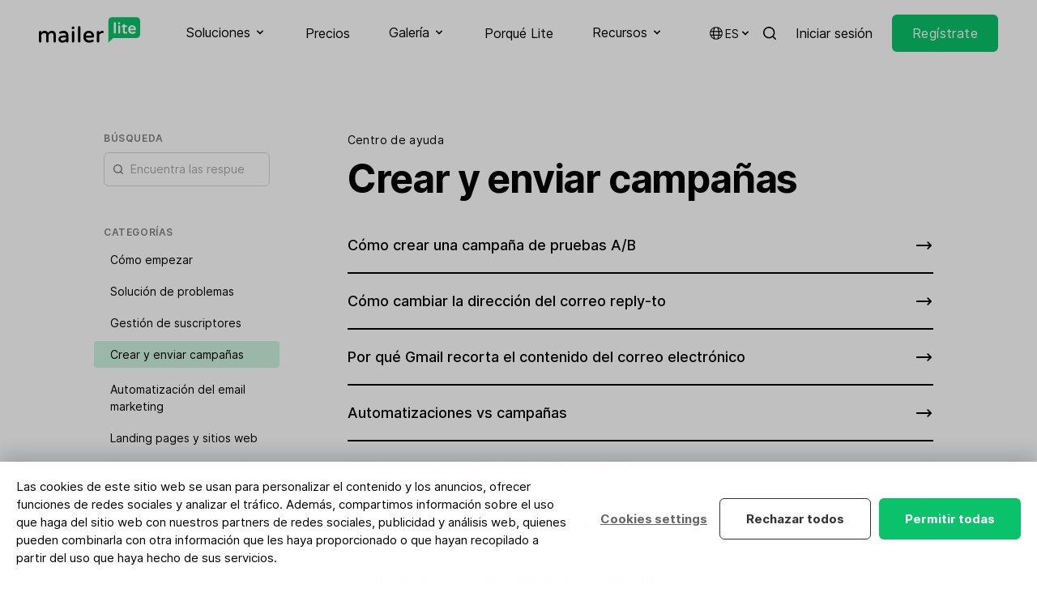

--- FILE ---
content_type: text/html; charset=utf-8
request_url: https://www.mailerlite.com/es/help/c/create-and-send
body_size: 31119
content:
<!DOCTYPE html>
<html lang="es" class="scroll-smooth">

<head>
  <meta charset="utf-8" />
  <meta http-equiv="X-UA-Compatible" content="IE=edge" />
  <meta name="viewport" content="width=device-width, initial-scale=1" />

  
  


<script>
  window.dataLayer = window.dataLayer || [];
</script>
<script>(function(w,d,s,l,i){w[l]=w[l]||[];w[l].push({'gtm.start':
      new Date().getTime(),event:'gtm.js'});var f=d.getElementsByTagName(s)[0],
    j=d.createElement(s),dl=l!='dataLayer'?'&l='+l:'';j.async=true;j.src=
    'https://mailerlite.com/tag/gtm.js?id='+i+dl;f.parentNode.insertBefore(j,f);
})(window,document,'script','dataLayer','GTM-KKG2Q6R');</script>




<script>
  (function(w,d,e,u,f,l,n){w[f]=w[f]||function(){(w[f].q=w[f].q||[])
    .push(arguments);},l=d.createElement(e),l.async=1,l.src=u,
    n=d.getElementsByTagName(e)[0],n.parentNode.insertBefore(l,n);})
  (window,document,'script','https://assets.mailerlite.com/js/universal.js','ml');
  ml('account', '475108');
</script>




<script async data-api-host="https://cdn.growthbook.io" data-client-key="sdk-GadOFZ4VEoGpTT6Z" data-decryption-key="6w9SqzrlelvbeTPK0o5cBQ==" src="https://cdn.jsdelivr.net/npm/@growthbook/growthbook/dist/bundles/auto.min.js"></script>


<!-- Trackdesk tracker begin -->
<script async src="//cdn.trackdesk.com/tracking.js"></script>
<script>
(function(t,d,k){(t[k]=t[k]||[]).push(d);t[d]=t[d]||t[k].f||function(){(t[d].q=t[d].q||[]).push(arguments)}})(window,"trackdesk","TrackdeskObject");
const hostname = window.location.hostname;
const domain = '.' + hostname.replace(/^www\./i, '');
const cookieAttributes = "; path=/; max-age=2592000; domain="+domain+"; SameSite=Lax; Secure";
trackdesk("mailerlite", "click", {}, (data) => {
    if (data && data.cid) {
        document.cookie = "trakdesk_cid=" + data.cid + cookieAttributes;
        const urlParams = new URLSearchParams(window.location.search);
        const sourceId = urlParams.get('sourceId');        
        if (sourceId) {
            document.cookie = "trackdesk_source_id=" + sourceId + cookieAttributes;
        }
    }
});
</script>
<!-- Trackdesk tracker end -->


  

  
  
<title>Crear y enviar campañas - Ayuda - MailerLite</title>
<meta name="description" content="Detalles de campañas de correo electrónico: tipos de campañas, cómo crearlas, cómo utilizar el constructor de arrastrar y soltar y mucho más. ¡Comienza!">
<meta property="og:title" content="Crear y enviar campañas - Ayuda - MailerLite" />
<meta property="og:description" content="Detalles de campañas de correo electrónico: tipos de campañas, cómo crearlas, cómo utilizar el constructor de arrastrar y soltar y mucho más. ¡Comienza!" />

<meta property="og:image" content="" />
<meta property="og:image:alt" content="Crear y enviar campañas - Ayuda" />
<meta property="og:type" content="website" />
<meta property="og:url" content="https://www.mailerlite.com/es/help/c/create-and-send" />
<meta property="fb:app_id" content="558781764146601" />
<meta name="twitter:card" content="summary_large_image">
<meta name="twitter:site" content="@MailerLite">
<meta name="twitter:title" content="Crear y enviar campañas - Ayuda - MailerLite">
<meta name="twitter:image" content="" />











<link rel="canonical" href="https://www.mailerlite.com/es/help/c/create-and-send" />



<script>
  function redirectToLanguageVersion() {
    var selectedLanguage = window.localStorage.getItem("selectedLanguage");
    var base_url = "https://www.mailerlite.com";
    var current_url = window.location.href;
    var current_path = window.location.pathname;

    var homepage_path = "/";
    var signup_path = "/signup";

    function redirectToPathWithLanguage(path, language) {
      window.location.href = base_url + (language && language !== "en" ? "/" + language : "") + path;
    }

    if (current_path === homepage_path || current_path === signup_path) {
      if (selectedLanguage === "es" && !current_url.includes("/es")) {
        redirectToPathWithLanguage(current_path, "es");
      } else if (selectedLanguage === "pl" && !current_url.includes("/pl")) {
        redirectToPathWithLanguage(current_path, "pl");
      } else if (!selectedLanguage) {
        var browserLanguage = window.navigator.language.slice(0, 2);
        if (browserLanguage === "es" || browserLanguage === "pl") {
          redirectToPathWithLanguage(current_path, browserLanguage);
          window.localStorage.setItem("selectedLanguage", browserLanguage);
        } else {
          window.localStorage.setItem("selectedLanguage", "en");
        }
      }
    }
  }

  redirectToLanguageVersion();
</script>






<link rel="alternate" hreflang="x-default" href="https://www.mailerlite.com/help/c/create-and-send" />
<link rel="alternate" hreflang="en" href="https://www.mailerlite.com/help/c/create-and-send" />





<link rel="alternate" hreflang="es" href="https://www.mailerlite.com/es/help/c/create-and-send" />





<link rel="alternate" hreflang="pl" href="https://www.mailerlite.com/pl/help/c/create-and-send" />




  
  
<script type="application/ld+json">
  {
    "@context": "http://schema.org/",
    "@type": "WebSite",
    "name": "MailerLite",
    "url": "https://mailerlite.com",
    "image": "https://storage.googleapis.com/mailerlite-website-bucket/SEO/mailerlite.png",
    "copyrightHolder": {
      "@type": "Organization",
      "name": "MailerLite",
      "url": "https://www.mailerlite.com",
      "sameAs": [
        "https://www.facebook.com/mailerlite/",
        "https://x.com/MailerLite",
        "https://www.instagram.com/mailerlite/",
        "https://www.youtube.com/channel/UCRWH1lQlbnqCrrYTfacklIQ",
        "https://www.linkedin.com/company/3187618/",
        "https://www.wikidata.org/wiki/Q54860002",
        "https://lt.wikipedia.org/wiki/MailerLite",
        "https://bsky.app/profile/mailerlite.bsky.social"
      ]
    }
  }
</script>

<script type="application/ld+json">
  {
    "@context": "http://schema.org",
    "@type": "Organization",
    "name": "MailerLite",
    "description": "Digital marketing tools to grow your audience faster and drive revenue smarter. Backed by 24/7 award-winning support.",
    "url": "https://mailerlite.com",
    "image": "https://storage.googleapis.com/mailerlite-website-bucket/SEO/mailerlite.png",
    "logo": "https://storage.googleapis.com/mailerlite-website-bucket/SEO/mailerlite.png",
    "email": "info@mailerlite.com",
    "brand": {
      "@type": "Thing",
      "name": "MailerLite"
    },
    "contactPoint": {
      "@type": "ContactPoint",
      "url": "https://www.mailerlite.com/support",
      "email": "info@mailerlite.com",
      "contactType": "technical support",
      "availableLanguage": "English"
    },
    "sameAs": [
      "https://www.facebook.com/mailerlite/",
      "https://x.com/MailerLite",
      "https://www.instagram.com/mailerlite/",
      "https://www.youtube.com/channel/UCRWH1lQlbnqCrrYTfacklIQ",
      "https://www.linkedin.com/company/3187618/",
      "https://www.wikidata.org/wiki/Q54860002",
      "https://lt.wikipedia.org/wiki/MailerLite",
      "https://bsky.app/profile/mailerlite.bsky.social"
    ]
  }
</script>


  
  <link rel="apple-touch-icon" sizes="180x180" href="/site/themes/new/img/favicons/apple-touch-icon.png">
<link rel="icon" type="image/png" sizes="48x48" href="/site/themes/new/img/favicons/favicon-48x48.png">
<link rel="icon" type="image/png" sizes="32x32" href="/site/themes/new/img/favicons/favicon-32x32.png">
<link rel="icon" type="image/png" sizes="16x16" href="/site/themes/new/img/favicons/favicon-16x16.png">
<link rel="mask-icon" href="/site/themes/new/img/favicons/safari-pinned-tab.svg" color="#03a154">
<meta name="msapplication-TileColor" content="#ffffff" />
<meta name="theme-color" content="#ffffff" />
  
  <style>
  @font-face {
    font-family: 'Inter';
    font-style:  normal;
    font-weight: 100;
    font-display: swap;
    src: url("/fonts/inter/Inter-Thin.woff2?v=3.19") format("woff2");
    unicode-range: U+0000-Ox5FF, U+20A0-20CF, U+0100-024F, U+1E00-1EFF;
  }

  @font-face {
    font-family: 'Inter';
    font-style:  normal;
    font-weight: 400;
    font-display: swap;
    src: url("/fonts/inter/Inter-Regular.woff2?v=3.19") format("woff2");
    unicode-range: U+0000-Ox5FF, U+20A0-20CF, U+0100-024F, U+1E00-1EFF;
  }

  @font-face {
    font-family: 'Inter';
    font-style:  normal;
    font-weight: 500;
    font-display: swap;
    src: url("/fonts/inter/Inter-Medium.woff2?v=3.19") format("woff2");
    unicode-range: U+0000-Ox5FF, U+20A0-20CF, U+0100-024F, U+1E00-1EFF;
  }

  @font-face {
    font-family: 'Inter';
    font-style:  normal;
    font-weight: 600;
    font-display: swap;
    src: url("/fonts/inter/Inter-SemiBold.woff2?v=3.19") format("woff2");
    unicode-range: U+0000-Ox5FF, U+20A0-20CF, U+0100-024F, U+1E00-1EFF;
  }

  @font-face {
    font-family: 'Inter';
    font-style:  normal;
    font-weight: 700;
    font-display: swap;
    src: url("/fonts/inter/Inter-Bold.woff2?v=3.19") format("woff2");
    unicode-range: U+0000-Ox5FF, U+20A0-20CF, U+0100-024F, U+1E00-1EFF;
  }
</style>
  <link rel="preload" as="style" href="https://www.mailerlite.com/build/assets/site-95d526aa.css" /><link rel="preload" as="style" href="https://www.mailerlite.com/build/assets/site-077a2b3c.css" /><link rel="modulepreload" href="https://www.mailerlite.com/build/assets/site-d8c0cfa3.js" /><link rel="modulepreload" href="https://www.mailerlite.com/build/assets/_commonjsHelpers-725317a4.js" /><link rel="modulepreload" href="https://www.mailerlite.com/build/assets/traffic-41633c23.js" /><link rel="stylesheet" href="https://www.mailerlite.com/build/assets/site-95d526aa.css" /><link rel="stylesheet" href="https://www.mailerlite.com/build/assets/site-077a2b3c.css" /><script type="module" src="https://www.mailerlite.com/build/assets/site-d8c0cfa3.js"></script><script type="module" src="https://www.mailerlite.com/build/assets/traffic-41633c23.js"></script>
</head>
<body
    x-cloak
    x-data="{
    isOpen: false,
    isModalOpen: false
    }"
    :class="{ 'overflow-y-hidden': isModalOpen, 'overflow-y-auto': !isModalOpen}"
    @keydown.escape="isModalOpen = false"
>

  <div class="sticky top-0 z-50">
  <nav class="bg-white">
    <div class="container flex items-center justify-between">
      <div>
        <a href="/es" aria-label="MailerLite">
          <svg class="h-8 -mt-2" data-v-235bc6c6="" viewBox="0 0 200 51" version="1.1" xmlns="http://www.w3.org/2000/svg" xmlns:xlink="http://www.w3.org/1999/xlink"><g data-v-235bc6c6="" id="mailerlite-light" stroke="none" stroke-width="1" fill="none" fill-rule="evenodd"><g data-v-235bc6c6="" fill-rule="nonzero"><g data-v-235bc6c6="" id="mailer" transform="translate(0.000000, 18.000000)" fill="#000000"><path data-v-235bc6c6="" id="Shape" d="M26.0798481,9.13105704 C22.7688413,9.13105704 20.1381784,10.4354938 18.2785718,12.9993866 C17.1900216,11.0202413 15.0129213,9.13105704 11.7019145,9.13105704 C8.30019514,9.13105704 6.3045198,10.6154161 4.89847582,12.1897363 L4.89847582,11.7399305 C4.89847582,10.4354938 3.80992564,9.35595993 2.49459417,9.35595993 C1.1792627,9.35595993 0.136068773,10.4354938 0.136068773,11.7399305 L0.136068773,29.8671028 C0.136068773,31.1715396 1.1792627,32.2060928 2.49459417,32.2060928 C3.80992564,32.2060928 4.89847582,31.1715396 4.89847582,29.8671028 L4.89847582,17.317522 C5.987026,15.5632795 7.61985127,13.5841341 10.568008,13.5841341 C13.380096,13.5841341 14.4686462,14.9335514 14.4686462,18.4420364 L14.4686462,29.8671028 C14.4686462,31.1715396 15.5118401,32.2060928 16.8271716,32.2060928 C18.142503,32.2060928 19.2310532,31.1715396 19.2310532,29.8671028 L19.2310532,17.317522 C20.3196034,15.5632795 21.9524287,13.5841341 24.9005854,13.5841341 C27.7126734,13.5841341 28.8012236,14.9335514 28.8012236,18.4420364 L28.8012236,29.8671028 C28.8012236,31.1715396 29.8444175,32.2060928 31.159749,32.2060928 C32.4750804,32.2060928 33.5636306,31.1715396 33.5636306,29.8671028 L33.5636306,17.6773666 C33.6543431,13.5391535 31.2958177,9.13105704 26.0798481,9.13105704 Z M48.9394019,9.13105704 C46.308739,9.13105704 43.9048573,9.62584339 41.4102632,10.7053772 C40.5484943,11.0652218 40.0042192,11.7849111 40.0042192,12.7295032 C40.0042192,13.8989982 40.9113443,14.7986097 42.0452508,14.7986097 C42.2266758,14.7986097 42.4534571,14.7536291 42.7255946,14.7086485 C44.4037762,14.1688816 45.9912452,13.7190759 48.2590581,13.7190759 C51.9329149,13.7190759 53.4750277,15.0684932 53.5203839,18.3970558 L48.8033332,18.3970558 C42.3627446,18.3970558 38.5528189,21.140871 38.5528189,25.6839092 C38.5528189,30.1369863 42.2720321,32.4759763 45.9458889,32.4759763 C48.8940457,32.4759763 51.4339961,31.5763648 53.5203839,29.8671028 L53.5203839,29.9120834 C53.5203839,31.2165201 54.5635779,32.2510734 55.8789093,32.2510734 C57.1942408,32.2510734 58.282791,31.2165201 58.282791,29.9120834 L58.282791,17.9472501 C58.282791,13.5391535 55.3799905,9.13105704 48.9394019,9.13105704 Z M47.3972892,28.1128604 C44.72127,28.1128604 43.315226,27.1232877 43.315226,25.1891229 C43.315226,24.4694337 43.315226,22.310366 49.302252,22.310366 L53.4750277,22.310366 L53.4750277,25.2341035 C52.2504087,26.5835208 49.9372396,28.1128604 47.3972892,28.1128604 Z M67.6261801,0.674708649 C69.0775803,0.674708649 70.256843,1.84420364 70.256843,3.28358209 L70.256843,3.4635044 C70.256843,4.90288285 69.0775803,6.07237784 67.6261801,6.07237784 L67.3540425,6.07237784 C65.9026423,6.07237784 64.7233796,4.90288285 64.7233796,3.4635044 L64.7233796,3.28358209 C64.7233796,1.84420364 65.9026423,0.674708649 67.3540425,0.674708649 L67.6261801,0.674708649 Z M67.4901113,9.31097935 C68.850799,9.31097935 69.8939929,10.3905132 69.8939929,11.6949499 L69.8939929,29.8221223 C69.8939929,31.126559 68.850799,32.1611122 67.4901113,32.1611122 C66.1747798,32.1611122 65.1315859,31.126559 65.1315859,29.8221223 L65.1315859,11.6949499 C65.1315859,10.3455326 66.1747798,9.31097935 67.4901113,9.31097935 Z M79.6002321,1.77635684e-15 C80.9609198,1.77635684e-15 82.0041137,1.07953384 82.0041137,2.38397056 L82.0041137,29.8221223 C82.0041137,31.126559 80.9609198,32.1611122 79.6002321,32.1611122 C78.2849006,32.1611122 77.2417067,31.126559 77.2417067,29.8221223 L77.2417067,2.38397056 C77.2417067,1.03455326 78.2849006,1.77635684e-15 79.6002321,1.77635684e-15 Z M98.5137915,9.13105704 C95.1120721,9.13105704 92.2999842,10.3905132 90.3950214,12.7744837 C88.7621961,14.8435903 87.8550709,17.6773666 87.8550709,20.7810264 C87.8550709,28.0678798 92.1639154,32.4309957 99.3302041,32.4309957 C103.276199,32.4309957 105.226518,31.5313842 106.995412,30.4968309 C107.857181,30.0020446 108.310743,29.2823553 108.310743,28.5626661 C108.310743,27.3931711 107.358262,26.448579 106.133643,26.448579 C105.770793,26.448579 105.453299,26.4935596 105.181161,26.6734819 C103.911186,27.3481906 102.323717,27.932938 99.6476979,27.932938 C95.6563472,27.932938 93.2978218,26.0887344 92.7081905,22.5802494 L106.632562,22.5802494 C108.038606,22.5802494 109.036443,21.5906768 109.036443,20.2412595 C109.127156,12.5945614 103.639049,9.13105704 98.5137915,9.13105704 Z M98.5137915,13.2692701 C100.509467,13.2692701 103.86583,14.3937845 104.319392,18.5319975 L92.7081905,18.5319975 C93.1617531,14.8885708 95.8831285,13.2692701 98.5137915,13.2692701 Z M125.68219,9.13105704 C126.997521,9.13105704 127.995359,10.1206297 127.995359,11.4250664 C127.995359,12.7295032 126.997521,13.6740953 125.591477,13.6740953 L125.364696,13.6740953 C122.915458,13.6740953 120.738358,14.8885708 119.196245,17.0926191 L119.196245,29.8221223 C119.196245,31.126559 118.107695,32.1611122 116.792363,32.1611122 C115.477032,32.1611122 114.433838,31.126559 114.433838,29.8221223 L114.433838,11.6949499 C114.433838,10.3905132 115.477032,9.31097935 116.792363,9.31097935 C118.107695,9.31097935 119.196245,10.3905132 119.196245,11.6949499 L119.196245,12.2796974 C121.101208,10.2105909 123.187596,9.13105704 125.455408,9.13105704 L125.68219,9.13105704 Z"></path></g> <g data-v-235bc6c6="" id="lite" transform="translate(137.000000, 0.000000)"><path data-v-235bc6c6="" id="Shape-path" d="M55.9642336,0.364285714 L7.03576642,0.364285714 C3.2649635,0.364285714 0.137956204,3.46071429 0.137956204,7.19464286 L0.137956204,29.9625 L0.137956204,34.425 L0.137956204,50.5901786 L9.65693431,41.2553571 L56.010219,41.2553571 C59.7810219,41.2553571 62.9080292,38.1589286 62.9080292,34.425 L62.9080292,7.19464286 C62.8620438,3.41517857 59.7810219,0.364285714 55.9642336,0.364285714 Z" fill="#09C269"></path> <path data-v-235bc6c6="" id="Shape-path-3" d="M46.9510949,16.2107143 C52.1934307,16.2107143 54.5846715,20.3544643 54.5846715,24.1794643 C54.5846715,25.2267857 53.8029197,25.9553571 52.7452555,25.9553571 L43.0883212,25.9553571 C43.5481752,28.2776786 45.2036496,29.5071429 47.8248175,29.5071429 C49.710219,29.5071429 50.7678832,29.0973214 51.6875912,28.6419643 C51.9175182,28.5053571 52.1474453,28.4598214 52.4233577,28.4598214 C53.3430657,28.4598214 54.0788321,29.1883929 54.0788321,30.0991071 C54.0788321,30.6910714 53.7109489,31.2375 53.0671533,31.6017857 C51.779562,32.3303571 50.4,32.9678571 47.5489051,32.9678571 C42.3985401,32.9678571 39.2715328,29.8258929 39.2715328,24.5892857 C39.2715328,18.4419643 43.410219,16.2107143 46.9510949,16.2107143 Z M31.5919708,13.5241071 C32.189781,13.5241071 32.6036496,13.9794643 32.6036496,14.5714286 L32.6036496,16.4839286 L35.5467153,16.4839286 C36.4664234,16.4839286 37.2021898,17.2125 37.2021898,18.1232143 C37.2021898,19.0339286 36.4664234,19.7625 35.5467153,19.7625 L32.649635,19.7625 L32.649635,28.3232143 C32.649635,29.5526786 33.2934307,29.64375 34.1671533,29.64375 C34.6729927,29.64375 34.9489051,29.5526786 35.2248175,29.5071429 C35.4547445,29.4616071 35.6846715,29.3705357 35.9605839,29.3705357 C36.6963504,29.3705357 37.5240876,29.9625 37.5240876,30.91875 C37.4781022,31.5107143 37.1562044,32.0571429 36.5583942,32.3303571 C35.6846715,32.7401786 34.8109489,32.9223214 33.8452555,32.9223214 C30.6722628,32.9223214 28.9708029,31.4196429 28.9708029,28.5508929 L28.9708029,19.7625 L27.3153285,19.7625 C26.7175182,19.7625 26.3036496,19.3071429 26.3036496,18.7607143 C26.3036496,18.4419643 26.4416058,18.1232143 26.7175182,17.8955357 L30.7642336,13.9339286 C30.8562044,13.8428571 31.1781022,13.5241071 31.5919708,13.5241071 Z M12.9678832,9.79017857 C13.979562,9.79017857 14.8072993,10.6098214 14.8072993,11.6116071 L14.8072993,30.9642857 C14.8072993,31.9660714 13.979562,32.7401786 12.9678832,32.7401786 C11.9562044,32.7401786 11.1744526,31.9205357 11.1744526,30.9642857 L11.1744526,11.6116071 C11.1744526,10.6098214 11.9562044,9.79017857 12.9678832,9.79017857 Z M21.5211679,16.3473214 C22.5328467,16.3473214 23.3605839,17.1669643 23.3605839,18.16875 L23.3605839,30.9642857 C23.3605839,31.9660714 22.5328467,32.7401786 21.5211679,32.7401786 C20.5094891,32.7401786 19.7277372,31.9205357 19.7277372,30.9642857 L19.7277372,18.16875 C19.7277372,17.1669643 20.5094891,16.3473214 21.5211679,16.3473214 Z M46.9970803,19.44375 C45.249635,19.44375 43.410219,20.4910714 43.0883212,22.9044643 L50.9518248,22.9044643 C50.5839416,20.4910714 48.7445255,19.44375 46.9970803,19.44375 Z M21.6131387,10.2455357 C22.7167883,10.2455357 23.5905109,11.1107143 23.5905109,12.2035714 L23.5905109,12.3401786 C23.5905109,13.4330357 22.7167883,14.2982143 21.6131387,14.2982143 L21.4291971,14.2982143 C20.3255474,14.2982143 19.4518248,13.4330357 19.4518248,12.3401786 L19.4518248,12.2035714 C19.4518248,11.1107143 20.3255474,10.2455357 21.4291971,10.2455357 L21.6131387,10.2455357 Z" fill="#FFFFFF"></path></g></g></g></svg>
        </a>
      </div>
      <div class="hidden xl:flex space-x-8 xl:space-x-12">

        <div x-data="{ open: false }">
          <button x-on:click="open = true" :class="{ 'border-green-500': open, 'hover:opacity-60 border-transparent': !open }" class="py-7 inline-flex items-center focus:outline-none space-x-1 border-b-2 text-black">
            <span>Soluciones</span>
            <span :class="{ 'rotate-180': open }"><svg class="h-4 w-4 fill-current" xmlns="http://www.w3.org/2000/svg" viewBox="0 0 20 20" fill="currentColor">
  <path fill-rule="evenodd" d="M5.293 7.293a1 1 0 011.414 0L10 10.586l3.293-3.293a1 1 0 111.414 1.414l-4 4a1 1 0 01-1.414 0l-4-4a1 1 0 010-1.414z" clip-rule="evenodd" />
</svg>
</span>
          </button>
          <div x-show="open" x-on:click.away="open = false" class="py-10 flex inset-x-0 mx-auto z-40 absolute bg-white border-t border-black border-opacity-10" style="display: none;">
            <div class="container grid grid-cols-2 md:grid-cols-3 lg:grid-cols-4 gap-16">
              <div class="flex flex-col">
                <span class="inline-flex uppercase text-xs font-semibold tracking-wider opacity-50 space-x-1.5">
                  <svg class="h-4 w-4 fill-current" xmlns="http://www.w3.org/2000/svg" viewBox="0 0 20 20" fill="currentColor">
  <path d="M2.003 5.884L10 9.882l7.997-3.998A2 2 0 0016 4H4a2 2 0 00-1.997 1.884z" />
  <path d="M18 8.118l-8 4-8-4V14a2 2 0 002 2h12a2 2 0 002-2V8.118z" />
</svg>

                  <span>Enviar correos electrónicos</span>
                </span>
                <div class="text-sm pt-4 flex flex-col gap-3">
                  <a href="/es/features/email-marketing" class="block group py-2">
                    <span class="font-semibold flex items-center space-x-0.5">
                      <span class="group-hover:bg-green-100 py-1 px-1.5 -ml-1.5 leading-none rounded">Email marketing</span>
                      <svg xmlns="http://www.w3.org/2000/svg" class="h-4 w-4 opacity-0 group-hover:opacity-100 group-hover:translate-x-1 transition duration-100 ease-in-out fill-current" fill="none" viewBox="0 0 24 24" stroke="currentColor">
  <path stroke-linecap="round" stroke-linejoin="round" stroke-width="2" d="M17 8l4 4m0 0l-4 4m4-4H3" />
</svg>

                    </span>
                    <p class="leading-snug opacity-50 text-sm">Haz crecer tu audiencia y establece relaciones más sólidas.</p>
                  </a>
                  <a href="/es/features/automation" class="block group py-2">
                    <span class="font-semibold flex items-center space-x-0.5">
                      <span class="group-hover:bg-green-100 py-1 px-1.5 -ml-1.5 leading-none rounded">Automatización</span>
                      <svg xmlns="http://www.w3.org/2000/svg" class="h-4 w-4 opacity-0 group-hover:opacity-100 group-hover:translate-x-1 transition duration-100 ease-in-out fill-current" fill="none" viewBox="0 0 24 24" stroke="currentColor">
  <path stroke-linecap="round" stroke-linejoin="round" stroke-width="2" d="M17 8l4 4m0 0l-4 4m4-4H3" />
</svg>

                    </span>
                    <p class="leading-snug opacity-50 text-sm">Envía automáticamente correos sincronizados y personalizados.</p>
                  </a>
                  <a href="/es/features/newsletter-editors" class="block group py-2">
                    <span class="font-semibold flex items-center space-x-0.5">
                      <span class="group-hover:bg-green-100 py-1 px-1.5 -ml-1.5 leading-none rounded">Editores de newsletters</span>
                      <svg xmlns="http://www.w3.org/2000/svg" class="h-4 w-4 opacity-0 group-hover:opacity-100 group-hover:translate-x-1 transition duration-100 ease-in-out fill-current" fill="none" viewBox="0 0 24 24" stroke="currentColor">
  <path stroke-linecap="round" stroke-linejoin="round" stroke-width="2" d="M17 8l4 4m0 0l-4 4m4-4H3" />
</svg>

                    </span>
                    <p class="leading-snug opacity-50 text-sm">Diseña tus correos con un editor de arrastrar y soltar con IA.</p>
                  </a>
                  <a href="/es/features/transactional-emails" class="block group py-2">
                    <span class="font-semibold flex items-center space-x-0.5">
                      <span class="group-hover:bg-green-100 py-1 px-1.5 -ml-1.5 leading-none rounded">
                        <span class="flex space-x-1.5 items-center">
                          <span><svg class="h-3.5 w-3.5" width="30" height="30" viewBox="0 0 30 30" fill="none" xmlns="http://www.w3.org/2000/svg">
  <path fill-rule="evenodd" clip-rule="evenodd" d="M29.5793 10.1664C29.4629 9.99688 29.2692 9.90994 29.0739 9.90994H17.9522L23.4982 1.04528C23.641 0.817634 23.649 0.50605 23.4756 0.256223C23.358 0.0865401 23.1623 0 22.9662 0H13.389C12.4275 0 11.529 0.515643 10.9904 1.37645L0.10623 18.7748C-0.0361578 19.0026 -0.0421489 19.3142 0.129396 19.5641C0.245622 19.7333 0.439334 19.8201 0.634842 19.8201H11.7509L6.20434 28.6869C6.10449 28.8468 6.07394 29.0481 6.11947 29.24C6.18957 29.5372 6.45277 29.7322 6.73655 29.7322H16.3081C17.2768 29.7322 18.1821 29.2126 18.7245 28.3454L24.0563 19.8201H24.0565L29.6021 10.9554C29.7447 10.7278 29.7507 10.4158 29.5793 10.1664Z" fill="#4E48E0"/>
  <path fill-rule="evenodd" clip-rule="evenodd" d="M24.0576 19.8181L18.7246 28.3452C18.1822 29.2126 17.2767 29.732 16.3082 29.732H6.73662C6.45285 29.732 6.18964 29.5372 6.11954 29.24C6.07401 29.0481 6.10457 28.8469 6.20442 28.687L11.752 19.8181H24.0576Z" fill="#4E48E0"/>
  <path fill-rule="evenodd" clip-rule="evenodd" d="M17.945 9.90992H29.0739C29.2692 9.90992 29.4629 9.99686 29.5793 10.1661C29.7509 10.4158 29.7445 10.7276 29.6023 10.9554L24.0567 19.8201H11.7463L17.945 9.90992Z" fill="#1C81C1"/>
  <path fill-rule="evenodd" clip-rule="evenodd" d="M0.634792 19.82C0.439483 19.82 0.245772 19.7333 0.129545 19.564C-0.0421989 19.3142 -0.0362078 19.0026 0.10638 18.775L10.9906 1.37641C11.529 0.515603 12.4276 -4.00543e-05 13.389 -4.00543e-05H22.9661C23.1622 -4.00543e-05 23.3581 0.0866999 23.4758 0.256183C23.6489 0.50601 23.6409 0.817594 23.4983 1.04544L11.752 19.82H0.634792Z" fill="#5CC4CD"/>
</svg></span>
                          <span>Notificaciones de correo electrónico</span>
                        </span>
                      </span>
                      <svg xmlns="http://www.w3.org/2000/svg" class="h-4 w-4 opacity-0 group-hover:opacity-100 group-hover:translate-x-1 transition duration-100 ease-in-out fill-current" fill="none" viewBox="0 0 24 24" stroke="currentColor">
  <path stroke-linecap="round" stroke-linejoin="round" stroke-width="2" d="M17 8l4 4m0 0l-4 4m4-4H3" />
</svg>

                    </span>
                    <p class="leading-snug opacity-50 text-sm">Envía correos electrónicos en el momento oportuno que se disparan por la actividad en tu sitio web o aplicación.</p>
                  </a>
                </div>
              </div>
              <div class="flex flex-col">
                <span class="inline-flex items-center uppercase text-xs font-semibold tracking-wider opacity-50 space-x-1.5">
                  <svg xmlns="http://www.w3.org/2000/svg" class="h-4 w-4 fill-current" viewBox="0 0 24 24"><path d="M20 22H4C3.44772 22 3 21.5523 3 21V8H21V21C21 21.5523 20.5523 22 20 22ZM21 6H3V3C3 2.44772 3.44772 2 4 2H20C20.5523 2 21 2.44772 21 3V6ZM7 11V15H11V11H7ZM7 17V19H17V17H7ZM13 12V14H17V12H13Z" fill="currentColor"></path></svg>
                  <span>Crea sitios web</span>
                </span>
                <div class="text-sm pt-4 flex flex-col gap-3">
                  <a href="/es/features/website-builder" class="block group py-2">
                    <span class="font-semibold flex items-center space-x-0.5">
                      <span class="group-hover:bg-green-100 py-1 px-1.5 -ml-1.5 leading-none rounded">Creador de páginas web</span>
                      <svg xmlns="http://www.w3.org/2000/svg" class="h-4 w-4 opacity-0 group-hover:opacity-100 group-hover:translate-x-1 transition duration-100 ease-in-out fill-current" fill="none" viewBox="0 0 24 24" stroke="currentColor">
  <path stroke-linecap="round" stroke-linejoin="round" stroke-width="2" d="M17 8l4 4m0 0l-4 4m4-4H3" />
</svg>

                    </span>
                    <p class="leading-snug opacity-50 text-sm">Crea páginas web fácilmente y destaca tu negocio por sobre los demás.</p>
                  </a>
                  <a href="/es/features/create-a-blog" class="block group py-2">
                    <span class="font-semibold flex items-center space-x-0.5">
                      <span class="group-hover:bg-green-100 py-1 px-1.5 -ml-1.5 leading-none rounded">Crea un blog</span>
                      <svg xmlns="http://www.w3.org/2000/svg" class="h-4 w-4 opacity-0 group-hover:opacity-100 group-hover:translate-x-1 transition duration-100 ease-in-out fill-current" fill="none" viewBox="0 0 24 24" stroke="currentColor">
  <path stroke-linecap="round" stroke-linejoin="round" stroke-width="2" d="M17 8l4 4m0 0l-4 4m4-4H3" />
</svg>

                    </span>
                    <p class="leading-snug opacity-50 text-sm">Crea fácilmente blogs para dirigir tráfico y captar la atención de los lectores.</p>
                  </a>
                </div>
              </div>
              <div class="flex flex-col">
                <span class="inline-flex uppercase text-xs font-semibold tracking-wider opacity-50 space-x-1.5">
                  <svg class="h-4 w-4 fill-current" xmlns="http://www.w3.org/2000/svg" viewBox="0 0 20 20" fill="currentColor">
  <path d="M13 6a3 3 0 11-6 0 3 3 0 016 0zM18 8a2 2 0 11-4 0 2 2 0 014 0zM14 15a4 4 0 00-8 0v3h8v-3zM6 8a2 2 0 11-4 0 2 2 0 014 0zM16 18v-3a5.972 5.972 0 00-.75-2.906A3.005 3.005 0 0119 15v3h-3zM4.75 12.094A5.973 5.973 0 004 15v3H1v-3a3 3 0 013.75-2.906z" />
</svg>

                  <span>Capta clientes potenciales</span>
                </span>
                <div class="text-sm pt-4 flex flex-col gap-3">
                  <a href="/es/features/landing-pages" class="block group py-2">
                    <span class="font-semibold flex items-center space-x-0.5">
                      <span class="group-hover:bg-green-100 py-1 px-1.5 -ml-1.5 leading-none rounded">Landing pages</span>
                      <svg xmlns="http://www.w3.org/2000/svg" class="h-4 w-4 opacity-0 group-hover:opacity-100 group-hover:translate-x-1 transition duration-100 ease-in-out fill-current" fill="none" viewBox="0 0 24 24" stroke="currentColor">
  <path stroke-linecap="round" stroke-linejoin="round" stroke-width="2" d="M17 8l4 4m0 0l-4 4m4-4H3" />
</svg>

                    </span>
                    <p class="leading-snug opacity-50 text-sm">Crea páginas para captar clientes potenciales, vender y mucho más.</p>
                  </a>
                  <a href="/es/features/signup-forms" class="block group py-2">
                    <span class="font-semibold flex items-center space-x-0.5">
                      <span class="group-hover:bg-green-100 py-1 px-1.5 -ml-1.5 leading-none rounded">Formularios de suscripción</span>
                      <svg xmlns="http://www.w3.org/2000/svg" class="h-4 w-4 opacity-0 group-hover:opacity-100 group-hover:translate-x-1 transition duration-100 ease-in-out fill-current" fill="none" viewBox="0 0 24 24" stroke="currentColor">
  <path stroke-linecap="round" stroke-linejoin="round" stroke-width="2" d="M17 8l4 4m0 0l-4 4m4-4H3" />
</svg>

                    </span>
                    <p class="leading-snug opacity-50 text-sm">Invita a los visitantes de tu web a convertirse en suscriptores.</p>
                  </a>
                  <a href="/es/features/ipad-app" class="block group py-2">
                    <span class="font-semibold flex items-center space-x-0.5">
                      <span class="group-hover:bg-green-100 py-1 px-1.5 -ml-1.5 leading-none rounded">Aplicación de suscripción para iPad</span>
                      <svg xmlns="http://www.w3.org/2000/svg" class="h-4 w-4 opacity-0 group-hover:opacity-100 group-hover:translate-x-1 transition duration-100 ease-in-out fill-current" fill="none" viewBox="0 0 24 24" stroke="currentColor">
  <path stroke-linecap="round" stroke-linejoin="round" stroke-width="2" d="M17 8l4 4m0 0l-4 4m4-4H3" />
</svg>

                    </span>
                    <p class="leading-snug opacity-50 text-sm">¡Recopila suscriptores en tus eventos o en tu tienda, incluso sin conexión!</p>
                  </a>
                  <a href="/es/features/email-verifier" class="block group py-2">
                    <span class="font-semibold flex items-center space-x-0.5">
                      <span class="group-hover:bg-green-100 py-1 px-1.5 -ml-1.5 leading-none rounded">
                        <span class="flex space-x-1.5 items-center">
                          <span><svg class="-mt-0.5 h-4 w-4" width="37" height="32" viewBox="0 0 37 32" fill="none" xmlns="http://www.w3.org/2000/svg">
  <path d="M10.5052 12.8619L16.3816 18.5232L15.558 24.1366C11.2296 23.6487 8.65069 23.2797 7.82129 23.0297C6.99189 22.7796 6.23735 22.3859 5.55768 21.8486L3.7406 20.0861C0.86187 17.11 2.42531 13.8216 3.46192 12.9068C4.62273 11.6505 7.63169 10.3997 10.5052 12.8619Z" fill="#47AE7D"/>
  <path d="M33.6542 12.9622L19.1448 27.4716C17.0761 29.5072 13.661 29.6853 11.392 27.4358L8.2094 24.3501L5.54617 21.8361C7.84741 22.8664 9.8519 22.6429 11.5596 21.1655C12.5231 20.463 17.6274 15.5838 26.8727 6.528C29.2976 4.07881 32.4049 5.02715 33.7183 6.34327C35.0993 7.57731 36.0572 10.6456 33.6542 12.9622Z" fill="#5ED69D"/>
</svg>
</span>
                          <span>Verificador de email</span>
                        </span>
                      </span>
                      <svg xmlns="http://www.w3.org/2000/svg" class="h-4 w-4 opacity-0 group-hover:opacity-100 group-hover:translate-x-1 transition duration-100 ease-in-out fill-current" fill="none" viewBox="0 0 24 24" stroke="currentColor">
  <path stroke-linecap="round" stroke-linejoin="round" stroke-width="2" d="M17 8l4 4m0 0l-4 4m4-4H3" />
</svg>

                    </span>
                    <p class="leading-snug opacity-50 text-sm">Limpia y optimiza tu lista de correo y mejora la entregabilidad.</p>
                  </a>
                </div>
              </div>
              <div class="flex flex-col">
                  <span class="inline-flex uppercase text-xs font-semibold tracking-wider opacity-50 space-x-1.5">
                  <svg class="h-4 w-4 fill-current" xmlns="http://www.w3.org/2000/svg" viewBox="0 0 20 20" fill="currentColor">
  <path d="M3 1a1 1 0 000 2h1.22l.305 1.222a.997.997 0 00.01.042l1.358 5.43-.893.892C3.74 11.846 4.632 14 6.414 14H15a1 1 0 000-2H6.414l1-1H14a1 1 0 00.894-.553l3-6A1 1 0 0017 3H6.28l-.31-1.243A1 1 0 005 1H3zM16 16.5a1.5 1.5 0 11-3 0 1.5 1.5 0 013 0zM6.5 18a1.5 1.5 0 100-3 1.5 1.5 0 000 3z" />
</svg>

                  <span>Vende productos</span>
                </span>
                <div class="text-sm pt-4 flex flex-col gap-3">
                  <a href="/es/features/sell-digital-products" class="block group py-2">
                    <span class="font-semibold flex items-center space-x-0.5">
                      <span class="group-hover:bg-green-100 py-1 px-1.5 -ml-1.5 leading-none rounded">Vende productos digitales</span>
                      <svg xmlns="http://www.w3.org/2000/svg" class="h-4 w-4 opacity-0 group-hover:opacity-100 group-hover:translate-x-1 transition duration-100 ease-in-out fill-current" fill="none" viewBox="0 0 24 24" stroke="currentColor">
  <path stroke-linecap="round" stroke-linejoin="round" stroke-width="2" d="M17 8l4 4m0 0l-4 4m4-4H3" />
</svg>

                    </span>
                    <p class="leading-snug opacity-50 text-sm">Vende e-books, descargables y más para incrementar tus ingresos.</p>
                  </a>
                  <a href="/es/features/email-marketing-for-ecommerce" class="block group py-2">
                    <span class="font-semibold flex items-center space-x-0.5">
                      <span class="group-hover:bg-green-100 py-1 px-1.5 -ml-1.5 leading-none rounded">E-commerce</span>
                      <svg xmlns="http://www.w3.org/2000/svg" class="h-4 w-4 opacity-0 group-hover:opacity-100 group-hover:translate-x-1 transition duration-100 ease-in-out fill-current" fill="none" viewBox="0 0 24 24" stroke="currentColor">
  <path stroke-linecap="round" stroke-linejoin="round" stroke-width="2" d="M17 8l4 4m0 0l-4 4m4-4H3" />
</svg>

                    </span>
                    <p class="leading-snug opacity-50 text-sm">Integra tu tienda online con email marketing para impulsar las ventas.</p>
                  </a>
                  <a href="/es/features/paid-newsletter-subscriptions" class="block group py-2">
                    <span class="font-semibold flex items-center space-x-0.5">
                      <span class="group-hover:bg-green-100 py-1 px-1.5 -ml-1.5 leading-none rounded">Suscripciones a newsletter de pago</span>
                      <svg xmlns="http://www.w3.org/2000/svg" class="h-4 w-4 opacity-0 group-hover:opacity-100 group-hover:translate-x-1 transition duration-100 ease-in-out fill-current" fill="none" viewBox="0 0 24 24" stroke="currentColor">
  <path stroke-linecap="round" stroke-linejoin="round" stroke-width="2" d="M17 8l4 4m0 0l-4 4m4-4H3" />
</svg>

                    </span>
                    <p class="leading-snug opacity-50 text-sm">Configura pagos periódicos y ofrece suscripciones de pago.</p>
                  </a>
                </div>
              </div>
            </div>
          </div>
          <div x-show="open" class="fixed bg-black bg-opacity-60 h-full w-full top-0 mt-[83px] left-0 z-30"></div>
        </div>

        <a href="/es/pricing" class="py-7 inline-flex items-center focus:outline-none text-black hover:opacity-60">Precios</a>

        <div x-data="{ open: false }">
          <button x-on:click="open = true" :class="{ 'border-green-500': open, 'hover:opacity-60 border-transparent': !open }" class="py-7 inline-flex items-center focus:outline-none space-x-1 border-b-2 text-black">
            <span>Galería</span>
            <span :class="{ 'rotate-180': open }"><svg class="h-4 w-4 fill-current" xmlns="http://www.w3.org/2000/svg" viewBox="0 0 20 20" fill="currentColor">
  <path fill-rule="evenodd" d="M5.293 7.293a1 1 0 011.414 0L10 10.586l3.293-3.293a1 1 0 111.414 1.414l-4 4a1 1 0 01-1.414 0l-4-4a1 1 0 010-1.414z" clip-rule="evenodd" />
</svg>
</span>
          </button>
          <div x-show="open" x-on:click.away="open = false" class="py-10 flex inset-x-0 mx-auto z-40 absolute bg-white border-t border-black border-opacity-10" style="display: none;">

            <div class="container grid grid-cols-2 md:grid-cols-4 gap-16">
              <div class="flex flex-col">
                <span class="inline-flex uppercase text-xs font-semibold tracking-wider opacity-50 space-x-1.5">
                  <svg viewBox="0 0 12 16" class="h-4 w-4 fill-current" fill="currentColor" xmlns="http://www.w3.org/2000/svg">
  <path d="M5.71454 3.42857C3.30808 3.49438 1.33529 5.42954 1.22311 7.83427C1.16423 9.5223 2.0455 11.1108 3.50884 11.9543V12.5714H8.08027V11.9543C9.49146 11.1395 10.3643 9.62951 10.366 8C10.37 6.77475 9.87692 5.59883 9.00028 4.74285C8.12623 3.88176 6.94131 3.4078 5.71454 3.42857Z" fill="black"/>
  <path d="M3.50879 14.2857C3.50879 15.2261 4.28266 16 5.22308 16H6.36592C7.30634 16 8.08021 15.2261 8.08021 14.2857V13.7143H3.50879V14.2857Z" fill="black"/>
  <path d="M5.79455 2.85713C6.10805 2.85713 6.36599 2.59919 6.36599 2.28573V0.571442C6.36599 0.257945 6.10805 0 5.79455 0C5.48109 0 5.22314 0.257945 5.22314 0.571442V2.28573C5.22314 2.59919 5.48109 2.85713 5.79455 2.85713Z" fill="black"/>
  <path d="M11.4517 2.34287C11.2302 2.12277 10.8673 2.12277 10.6459 2.34287L9.42879 3.5543C9.32065 3.66155 9.25977 3.80769 9.25977 3.96001C9.25977 4.1123 9.32065 4.25847 9.42879 4.36573C9.5366 4.47264 9.68266 4.53231 9.8345 4.53142C9.98634 4.53231 10.1324 4.47264 10.2402 4.36573L11.4517 3.14855C11.6717 2.92716 11.6717 2.56426 11.4517 2.34287Z" fill="black"/>
  <path d="M1.75454 4.53142C1.90639 4.53231 2.05245 4.47265 2.16026 4.36573C2.2684 4.25848 2.32928 4.11231 2.32928 3.96002C2.32928 3.8077 2.2684 3.66156 2.16026 3.55431L0.943119 2.34287C0.839608 2.25421 0.707729 2.20547 0.571442 2.20547C0.257945 2.20547 0 2.46342 0 2.77688C0 2.91317 0.0487744 3.04505 0.137398 3.14856L1.34883 4.36573C1.45664 4.47265 1.6027 4.53231 1.75454 4.53142Z" fill="black"/>
</svg>

                  <span>Ejemplos</span>
                </span>
                <div class="text-sm pt-4 flex flex-col gap-3">
                  <a href="/es/newsletter-examples" class="block group py-2">
                    <span class="font-semibold flex items-center space-x-0.5">
                      <span class="group-hover:bg-green-100 py-1 px-1.5 -ml-1.5 leading-none rounded">Newsletters</span>
                      <svg xmlns="http://www.w3.org/2000/svg" class="h-4 w-4 opacity-0 group-hover:opacity-100 group-hover:translate-x-1 transition duration-100 ease-in-out fill-current" fill="none" viewBox="0 0 24 24" stroke="currentColor">
  <path stroke-linecap="round" stroke-linejoin="round" stroke-width="2" d="M17 8l4 4m0 0l-4 4m4-4H3" />
</svg>

                    </span>
                    <p class="leading-snug opacity-50 text-sm">Consulta diseños para diversas ocasiones e industrias.</p>
                  </a>
                  <a href="/es/landing-page-examples" class="block group py-2">
                    <span class="font-semibold flex items-center space-x-0.5">
                      <span class="group-hover:bg-green-100 py-1 px-1.5 -ml-1.5 leading-none rounded">Landing pages</span>
                      <svg xmlns="http://www.w3.org/2000/svg" class="h-4 w-4 opacity-0 group-hover:opacity-100 group-hover:translate-x-1 transition duration-100 ease-in-out fill-current" fill="none" viewBox="0 0 24 24" stroke="currentColor">
  <path stroke-linecap="round" stroke-linejoin="round" stroke-width="2" d="M17 8l4 4m0 0l-4 4m4-4H3" />
</svg>

                    </span>
                    <p class="leading-snug opacity-50 text-sm">Inspírate en ejemplos hechos por clientes como tú.</p>
                  </a>
                </div>
              </div>
              <div class="flex flex-col">
                <span class="inline-flex uppercase text-xs font-semibold tracking-wider opacity-50 space-x-1.5">
                  <svg class="h-4 w-4 fill-current" xmlns="http://www.w3.org/2000/svg" viewBox="0 0 20 20" fill="currentColor">
  <path d="M10,1 C11.9329966,1 13.5,2.56700338 13.5,4.5 C13.5,6.08520367 12.4461522,7.42426801 11.0008388,7.85481091 L11,8.669 L12.862143,8.83874966 L13.038786,8.86003355 C14.4383279,9.0704963 15.5024419,10.235736 15.5853318,11.6485847 L15.5905357,11.8264293 L15.5903366,12.0011431 C17.4815829,12.0490582 19,13.5972064 19,15.5 C19,17.4329966 17.4329966,19 15.5,19 C13.5670034,19 12,17.4329966 12,15.5 C12,14.2715575 12.6328742,13.1909307 13.5903622,12.5663801 L13.5905357,11.8264293 L13.5836594,11.708726 C13.5336897,11.2837022 13.2164231,10.9362849 12.7976688,10.8480405 L12.6810715,10.8305361 L9.531,10.543 L6.40880852,10.8293887 C5.9336115,10.8729039 5.5613319,11.2441254 5.50686993,11.7075746 L5.5,11.8252221 L5.5008388,12.1451891 C6.94615223,12.575732 8,13.9147963 8,15.5 C8,17.4329966 6.43299662,19 4.5,19 C2.56700338,19 1,17.4329966 1,15.5 C1,13.9144302 2.05433459,12.5751135 3.50016263,12.1448909 L3.5,11.8252221 C3.5,10.3340181 4.59285804,9.07915715 6.04988141,8.85910945 L6.22642557,8.83772193 L9,8.583 L9.00016263,7.85510906 C7.55433459,7.4248865 6.5,6.08556977 6.5,4.5 C6.5,2.56700338 8.06700338,1 10,1 Z M4.5,14 C3.67157288,14 3,14.6715729 3,15.5 C3,16.3284271 3.67157288,17 4.5,17 C5.32842712,17 6,16.3284271 6,15.5 C6,14.6715729 5.32842712,14 4.5,14 Z M15.5,14 C14.6715729,14 14,14.6715729 14,15.5 C14,16.3284271 14.6715729,17 15.5,17 C16.3284271,17 17,16.3284271 17,15.5 C17,14.6715729 16.3284271,14 15.5,14 Z M10,3 C9.17157288,3 8.5,3.67157288 8.5,4.5 C8.5,5.32842712 9.17157288,6 10,6 C10.8284271,6 11.5,5.32842712 11.5,4.5 C11.5,3.67157288 10.8284271,3 10,3 Z" fill-rule="nonzero" />
</svg>

                  <span>Automatizaciones</span>
                </span>
                <div class="text-sm pt-4 flex flex-col gap-3">
                  <a href="/es/automation-examples" class="block group py-2">
                    <span class="font-semibold flex items-center space-x-0.5">
                      <span class="group-hover:bg-green-100 py-1 px-1.5 -ml-1.5 leading-none rounded">Ejemplos de automatizaciones</span>
                      <svg xmlns="http://www.w3.org/2000/svg" class="h-4 w-4 opacity-0 group-hover:opacity-100 group-hover:translate-x-1 transition duration-100 ease-in-out fill-current" fill="none" viewBox="0 0 24 24" stroke="currentColor">
  <path stroke-linecap="round" stroke-linejoin="round" stroke-width="2" d="M17 8l4 4m0 0l-4 4m4-4H3" />
</svg>

                    </span>
                    <p class="leading-snug opacity-50 text-sm">Ideas de automatización de correo electrónico para inspirarte.</p>
                  </a>
                  <a href="/es/automation-templates" class="block group py-2">
                    <span class="font-semibold flex items-center space-x-0.5">
                      <span class="group-hover:bg-green-100 py-1 px-1.5 -ml-1.5 leading-none rounded">Plantillas de automatización</span>
                      <svg xmlns="http://www.w3.org/2000/svg" class="h-4 w-4 opacity-0 group-hover:opacity-100 group-hover:translate-x-1 transition duration-100 ease-in-out fill-current" fill="none" viewBox="0 0 24 24" stroke="currentColor">
  <path stroke-linecap="round" stroke-linejoin="round" stroke-width="2" d="M17 8l4 4m0 0l-4 4m4-4H3" />
</svg>

                    </span>
                    <p class="leading-snug opacity-50 text-sm">Crea flujos de trabajo de correo profesionales con plantillas prediseñadas.</p>
                  </a>
                </div>
              </div>
              <div class="pl-16 flex flex-col col-span-2 border-l border-neutral-200">
                <span class="inline-flex uppercase text-xs font-semibold tracking-wider opacity-50 space-x-1.5">
                  <svg viewBox="0 0 14 14" class="h-4 w-4 fill-current" fill="currentColor" xmlns="http://www.w3.org/2000/svg">
  <path d="M12.8334 0H10.1112V4.66667H14.0001V1.16667C14.0001 0.522332 13.4777 0 12.8334 0Z" fill="black"/>
  <path d="M14.0001 6.2222H10.1112V14H12.8334C13.4777 14 14.0001 13.4776 14.0001 12.8333V6.2222Z" fill="black"/>
  <path d="M0 10.1111H8.55556V14H1.16667C0.522332 14 0 13.4776 0 12.8333V10.1111Z" fill="black"/>
  <path d="M1.16667 0C0.522332 0 0 0.522332 0 1.16667V8.55556H8.55556V0H1.16667Z" fill="black"/>
</svg>

                  <span><a href="/es/templates">Plantillas</a></span>
                </span>
                <span class="mt-5 leading-snug opacity-50 text-sm">
                  Utiliza estas plantillas diseñadas por expertos para crear rápidamente newsletters, páginas web y formularios efectivos.
                </span>
                <div class="mt-5 grid grid-cols-2 gap-x-6 text-sm font-medium">
                  <a href="/es/templates/newsletters" class="my-0.5 py-2 border-b border-neutral-200 hover:text-green-500">Newsletters</a>
                  <a href="/es/templates/websites" class="my-0.5 py-2 border-b border-neutral-200 hover:text-green-500">Sitios web</a>
                  <a href="/es/templates/landing-pages" class="my-0.5 py-2 hover:text-green-500">Landing pages</a>
                  <a href="/es/templates/pop-ups" class="my-0.5 py-2 hover:text-green-500">Pop-ups</a>
                </div>
              </div>
            </div>
          </div>
          <div x-show="open" class="fixed bg-black bg-opacity-60 h-full w-full top-0 mt-[83px] left-0 z-30"></div>
        </div>

        <a href="/es/why-lite" class="py-7 inline-flex focus:outline-none text-black hover:opacity-60">Porqué Lite</a>

        <div x-data="{ open: false }">
          <button x-on:click="open = true" :class="{ 'border-green-500': open, 'hover:opacity-60 border-transparent': !open }" class="py-7 inline-flex items-center focus:outline-none space-x-1 border-b-2 text-black">
            <span>Recursos</span>
            <span :class="{ 'rotate-180': open }"><svg class="h-4 w-4 fill-current" xmlns="http://www.w3.org/2000/svg" viewBox="0 0 20 20" fill="currentColor">
  <path fill-rule="evenodd" d="M5.293 7.293a1 1 0 011.414 0L10 10.586l3.293-3.293a1 1 0 111.414 1.414l-4 4a1 1 0 01-1.414 0l-4-4a1 1 0 010-1.414z" clip-rule="evenodd" />
</svg>
</span>
          </button>
          <div x-show="open" x-on:click.away="open = false" class="pt-10 flex flex-col inset-x-0 mx-auto z-40 absolute bg-white border-t border-black border-opacity-10">
            <div class="container grid grid-cols-3 gap-10 xl:items-center">
              <div class="col-span-3 grid grid-cols-2 xl:grid-cols-3 gap-10">
                <a href="/es/help" class="block text-sm group py-2">
                <span class="font-semibold flex items-center space-x-0.5">
                  <span class="group-hover:bg-green-100 py-1 px-1.5 -ml-1.5 leading-none rounded">Centro de ayuda</span>
                  <svg xmlns="http://www.w3.org/2000/svg" class="h-4 w-4 opacity-0 group-hover:opacity-100 group-hover:translate-x-1 transition duration-100 ease-in-out fill-current" fill="none" viewBox="0 0 24 24" stroke="currentColor">
  <path stroke-linecap="round" stroke-linejoin="round" stroke-width="2" d="M17 8l4 4m0 0l-4 4m4-4H3" />
</svg>

                </span>
                  <p class="leading-snug opacity-50 text-sm">Respuestas a preguntas frecuentes sobre MailerLite.</p>
                </a>
                
                <a href="/es/experts" class="block text-sm group py-2">
                <span class="font-semibold flex items-center space-x-0.5">
                  <span class="group-hover:bg-green-100 py-1 px-1.5 -ml-1.5 leading-none rounded">Contrata a un experto</span>
                  <svg xmlns="http://www.w3.org/2000/svg" class="h-4 w-4 opacity-0 group-hover:opacity-100 group-hover:translate-x-1 transition duration-100 ease-in-out fill-current" fill="none" viewBox="0 0 24 24" stroke="currentColor">
  <path stroke-linecap="round" stroke-linejoin="round" stroke-width="2" d="M17 8l4 4m0 0l-4 4m4-4H3" />
</svg>

                </span>
                  <p class="leading-snug opacity-50 text-sm">Consultores aprobados por MailerLite para hacer crecer tu negocio.</p>
                </a>
                <a href="/es/blog" class="block text-sm group py-2">
                <span class="font-semibold flex items-center space-x-0.5">
                  <span class="group-hover:bg-green-100 py-1 px-1.5 -ml-1.5 leading-none rounded">Blog</span>
                  <svg xmlns="http://www.w3.org/2000/svg" class="h-4 w-4 opacity-0 group-hover:opacity-100 group-hover:translate-x-1 transition duration-100 ease-in-out fill-current" fill="none" viewBox="0 0 24 24" stroke="currentColor">
  <path stroke-linecap="round" stroke-linejoin="round" stroke-width="2" d="M17 8l4 4m0 0l-4 4m4-4H3" />
</svg>

                </span>
                  <p class="leading-snug opacity-50 text-sm">Lee historias y artículos prácticos para mejorar tus estrategias.</p>
                </a>
                <a href="/es/email-marketing-by-industry" class="block text-sm group py-2">
                <span class="font-semibold flex items-center space-x-0.5">
                  <span class="group-hover:bg-green-100 py-1 px-1.5 -ml-1.5 leading-none rounded">Mejores prácticas por industria</span>
                  <svg xmlns="http://www.w3.org/2000/svg" class="h-4 w-4 opacity-0 group-hover:opacity-100 group-hover:translate-x-1 transition duration-100 ease-in-out fill-current" fill="none" viewBox="0 0 24 24" stroke="currentColor">
  <path stroke-linecap="round" stroke-linejoin="round" stroke-width="2" d="M17 8l4 4m0 0l-4 4m4-4H3" />
</svg>

                </span>
                  <p class="leading-snug opacity-50 text-sm">Descubre las mejores prácticas de email marketing para tu industria.</p>
                </a>
                <a href="/es/ultimate-guide-to-email-marketing" class="block text-sm group py-2">
                <span class="font-semibold flex items-center space-x-0.5">
                  <span class="group-hover:bg-green-100 py-1 px-1.5 -ml-1.5 leading-none rounded">Guía de email marketing</span>
                  <svg xmlns="http://www.w3.org/2000/svg" class="h-4 w-4 opacity-0 group-hover:opacity-100 group-hover:translate-x-1 transition duration-100 ease-in-out fill-current" fill="none" viewBox="0 0 24 24" stroke="currentColor">
  <path stroke-linecap="round" stroke-linejoin="round" stroke-width="2" d="M17 8l4 4m0 0l-4 4m4-4H3" />
</svg>

                </span>
                  <p class="leading-snug opacity-50 text-sm">Nociones esenciales sobre correo para una campaña exitosa.</p>
                </a>
                <a href="/es/case-studies" class="block text-sm group py-2">
                  <span class="font-semibold flex items-center space-x-0.5">
                    <span class="group-hover:bg-green-100 py-1 px-1.5 -ml-1.5 leading-none rounded">Estudio de casos</span>
                    <svg xmlns="http://www.w3.org/2000/svg" class="h-4 w-4 opacity-0 group-hover:opacity-100 group-hover:translate-x-1 transition duration-100 ease-in-out fill-current" fill="none" viewBox="0 0 24 24" stroke="currentColor">
  <path stroke-linecap="round" stroke-linejoin="round" stroke-width="2" d="M17 8l4 4m0 0l-4 4m4-4H3" />
</svg>

                  </span>
                  <p class="leading-snug opacity-50 text-sm">Descubre cómo otros utilizan MailerLite para crecer más.</p>
                </a>
                <a href="/es/webinars" class="block text-sm group py-2">
                <span class="font-semibold flex items-center space-x-0.5">
                    <span class="group-hover:bg-green-100 py-1 px-1.5 -ml-1.5 leading-none rounded">Sesiones de aprendizaje en vivo</span>
                    <svg xmlns="http://www.w3.org/2000/svg" class="h-4 w-4 opacity-0 group-hover:opacity-100 group-hover:translate-x-1 transition duration-100 ease-in-out fill-current" fill="none" viewBox="0 0 24 24" stroke="currentColor">
  <path stroke-linecap="round" stroke-linejoin="round" stroke-width="2" d="M17 8l4 4m0 0l-4 4m4-4H3" />
</svg>

                </span>
                  <p class="leading-snug opacity-50 text-sm">Mejora tus conocimientos de correo electrónico con seminarios web en vivo, talleres y sesiones de preguntas y respuestas.</p>
                </a>
              </div>
            </div>
              <div class="mt-10 py-4 bg-gray-100 border-t border-gray-200">
                  <div class="container text-sm flex items-center space-x-2">
                      <p class="text-black/60">Consulta nuestras guías prácticas más recientes: </p>
                      <a href="/es/email-authentication-policy-changes" class="font-medium hover:text-green-500 text-black/75">Autenticación del dominio para mantener la entregabilidad</a>
                  </div>
              </div>
          </div>
          <div x-show="open" class="fixed bg-black bg-opacity-60 h-full w-full top-0 mt-[83px] left-0 z-30"></div>
        </div>

      </div>
      <div>
        <div class="hidden xl:flex items-center space-x-6 z-50">

          
<div class="flex">
  <div
    x-data="{
            open: false,
            toggle() {
                if (this.open) {
                    return this.close()
                }

                this.$refs.button.focus()

                this.open = true
            },
            close(focusAfter) {
                if (! this.open) return

                this.open = false

                focusAfter && focusAfter.focus()
            }
        }"
    x-on:keydown.escape.prevent.stop="close($refs.button)"
    x-on:focusin.window="! $refs.panel.contains($event.target) && close()"
    x-id="['lang-button']"
    class="lg:-mr-2.5 relative"
  >
    <button
      x-ref="button"
      x-on:click="toggle()"
      :aria-expanded="open"
      :aria-controls="$id('lang-button')"
      type="button"
      class="flex items-center gap-1 uppercase text-sm"
      :class="{ 'hover:opacity-50': !open }"
    >
      <svg viewBox="0 0 64 64" class="mr-0.5 h-[18px] w-[18px] fill-current" xmlns="http://www.w3.org/2000/svg"><g id="Layer_1" data-name="Layer 1"><path d="m53.331 13.872c-.378-.444-.758-.876-1.149-1.278a27.989 27.989 0 0 0 -40.487.134c-.357.379-.7.757-1.028 1.145a27.975 27.975 0 0 0 0 36.255c.378.444.758.876 1.149 1.278a27.989 27.989 0 0 0 40.487-.134c.357-.379.7-.757 1.028-1.145a27.975 27.975 0 0 0 0-36.255zm-31 24.758a60.286 60.286 0 0 1 -.374-6.74c0-1.812.1-3.62.255-5.41h19.572c.154 1.793.256 3.6.256 5.41a60.326 60.326 0 0 1 -.374 6.74zm-14.331-6.63a23.892 23.892 0 0 1 .667-5.52h9.533c-.144 1.795-.243 3.6-.243 5.41a64.707 64.707 0 0 0 .347 6.74h-9.355a23.978 23.978 0 0 1 -.949-6.63zm37.8-5.52h9.537a23.44 23.44 0 0 1 -.283 12.15h-9.361a64.736 64.736 0 0 0 .347-6.74c0-1.806-.099-3.612-.24-5.41zm4.491-10.013a23.847 23.847 0 0 1 3.718 6.013h-8.646a48.656 48.656 0 0 0 -2.314-9.324c-.17-.468-.341-.925-.524-1.369-.255-.607-.52-1.183-.792-1.736a24.016 24.016 0 0 1 7.574 5.324c.339.349.66.717.981 1.092zm-14.382-8.149a18.951 18.951 0 0 1 2.924 5.008c.159.383.308.786.459 1.2a44.031 44.031 0 0 1 2.014 7.951h-18.612a44.179 44.179 0 0 1 2.024-7.977c.129-.369.267-.719.4-1.053a19.236 19.236 0 0 1 2.957-5.127 24.208 24.208 0 0 1 7.834 0zm-22.186 8.136c.285-.34.579-.661.879-.978a23.886 23.886 0 0 1 7.665-5.429c-.294.6-.579 1.229-.85 1.892-.162.4-.323.809-.464 1.211a48.722 48.722 0 0 0 -2.3 9.33h-8.658a23.924 23.924 0 0 1 3.728-6.026zm-.011 31.079a23.843 23.843 0 0 1 -3.21-4.9h8.372a45.493 45.493 0 0 0 2.077 7.994c.17.468.341.925.523 1.365q.444 1.067.929 2.022a24 24 0 0 1 -7.71-5.386c-.339-.352-.66-.72-.981-1.095zm14.588 8.185a18.613 18.613 0 0 1 -3.132-5.263c-.159-.384-.308-.788-.461-1.21a40.48 40.48 0 0 1 -1.779-6.615h18.145a40.685 40.685 0 0 1 -1.791 6.648c-.109.314-.226.607-.343.9l-.06.151a18.477 18.477 0 0 1 -3.189 5.39 24.527 24.527 0 0 1 -7.391 0zm21.978-8.172c-.285.34-.579.661-.879.978a23.916 23.916 0 0 1 -7.8 5.494q.522-1.034 1-2.194l.068-.17c.136-.345.272-.688.387-1.019a45.543 45.543 0 0 0 2.081-8h8.365a23.975 23.975 0 0 1 -3.223 4.911z"/></g></svg>
      es
      <span :class="{ 'rotate-180': open }"><svg class="h-4 w-4 fill-current" xmlns="http://www.w3.org/2000/svg" viewBox="0 0 20 20" fill="currentColor">
  <path fill-rule="evenodd" d="M5.293 7.293a1 1 0 011.414 0L10 10.586l3.293-3.293a1 1 0 111.414 1.414l-4 4a1 1 0 01-1.414 0l-4-4a1 1 0 010-1.414z" clip-rule="evenodd" />
</svg>
</span>
    </button>

    <div
      x-ref="panel"
      x-show="open"
      x-transition.origin.top.right
      x-on:click.outside="close($refs.button)"
      :id="$id('lang-button')"
      style="display: none;"
      class="z-50 absolute left-0 mt-2 w-36 bg-white shadow-md rounded-md overflow-hidden"
    >
      
      
        
        <a href="/help/c/create-and-send" x-on:click="() => {window.localStorage.setItem('selectedLanguage', 'en');}" class="flex items-center justify-start gap-x-2.5 w-full px-4 py-2.5 text-left text-sm hover:bg-gray-50 ">
            <span class="w-5 h-5 flex justify-center items-center text-gray-300"><svg class="w-4 h-4 fill-current" xmlns="http://www.w3.org/2000/svg" viewBox="0 0 512 512">
  <path fill="none" stroke="currentColor" stroke-linecap="round" stroke-linejoin="round" stroke-width="64" d="M416 128L192 384l-96-96"/>
</svg>
</span>
            <span>English</span>
        </a>
        
      
      
      
        
        <a href="/es/help/c/create-and-send" x-on:click="() => {window.localStorage.setItem('selectedLanguage', 'es');}" class="flex items-center justify-start gap-x-2.5 w-full px-4 py-2.5 text-left text-sm hover:bg-gray-50 pointer-events-none bg-gray-100 text-gray-500 font-medium">
            <span class="w-5 h-5 flex justify-center items-center text-green-500"><svg class="w-4 h-4 fill-current" xmlns="http://www.w3.org/2000/svg" viewBox="0 0 512 512">
  <path fill="none" stroke="currentColor" stroke-linecap="round" stroke-linejoin="round" stroke-width="64" d="M416 128L192 384l-96-96"/>
</svg>
</span>
            <span>Español</span>
        </a>
        
      
      
      
        
        <a href="/pl/help/c/create-and-send" x-on:click="() => {window.localStorage.setItem('selectedLanguage', 'pl');}" class="flex items-center justify-start gap-x-2.5 w-full px-4 py-2.5 text-left text-sm hover:bg-gray-50 ">
            <span class="w-5 h-5 flex justify-center items-center text-gray-300"><svg class="w-4 h-4 fill-current" xmlns="http://www.w3.org/2000/svg" viewBox="0 0 512 512">
  <path fill="none" stroke="currentColor" stroke-linecap="round" stroke-linejoin="round" stroke-width="64" d="M416 128L192 384l-96-96"/>
</svg>
</span>
            <span>Polski</span>
        </a>
        
      
      
      
      
    </div>
  </div>
</div>



          <button @click="isModalOpen = true;
              $nextTick(() => {
              setTimeout(() => {
              document.querySelector('input').focus();
              });
              });"
                  class="hover:opacity-50" title="Buscar">
            <svg class="h-4 w-4 fill-current" xmlns="http://www.w3.org/2000/svg" viewBox="0 0 20 20" fill="currentColor">
  <path d="M9,0 C13.9705627,0 18,4.02943725 18,9 C18,13.9705627 13.9705627,18 9,18 C4.02943725,18 0,13.9705627 0,9 C0,4.02943725 4.02943725,0 9,0 Z M9,2 C5.13400675,2 2,5.13400675 2,9 C2,12.8659932 5.13400675,16 9,16 C12.8659932,16 16,12.8659932 16,9 C16,5.13400675 12.8659932,2 9,2 Z M13.9428932,13.9428932 C14.3033772,13.5824093 14.8706082,13.5546797 15.2628994,13.8597046 L15.3571068,13.9428932 L19.7071068,18.2928932 C20.0976311,18.6834175 20.0976311,19.3165825 19.7071068,19.7071068 C19.3466228,20.0675907 18.7793918,20.0953203 18.3871006,19.7902954 L18.2928932,19.7071068 L13.9428932,15.3571068 C13.5523689,14.9665825 13.5523689,14.3334175 13.9428932,13.9428932 Z" />
</svg>

          </button>

          <a href="https://accounts.mailerlite.com/?lang=es" class="py-7 inline-flex items-center focus:outline-none text-black hover:opacity-60">Iniciar sesión</a>
          <a href="https://accounts.mailerlite.com/signup?lang=es" class="type-primary size-base">Regístrate</a>
        </div>

        <div class="xl:hidden flex items-center space-x-5">

          
<div class="flex">
  <div
    x-data="{
            open: false,
            toggle() {
                if (this.open) {
                    return this.close()
                }

                this.$refs.button.focus()

                this.open = true
            },
            close(focusAfter) {
                if (! this.open) return

                this.open = false

                focusAfter && focusAfter.focus()
            }
        }"
    x-on:keydown.escape.prevent.stop="close($refs.button)"
    x-on:focusin.window="! $refs.panel.contains($event.target) && close()"
    x-id="['lang-button']"
    class="lg:-mr-2.5 relative"
  >
    <button
      x-ref="button"
      x-on:click="toggle()"
      :aria-expanded="open"
      :aria-controls="$id('lang-button')"
      type="button"
      class="flex items-center gap-1 uppercase text-sm"
      :class="{ 'hover:opacity-50': !open }"
    >
      <svg viewBox="0 0 64 64" class="mr-0.5 h-[18px] w-[18px] fill-current" xmlns="http://www.w3.org/2000/svg"><g id="Layer_1" data-name="Layer 1"><path d="m53.331 13.872c-.378-.444-.758-.876-1.149-1.278a27.989 27.989 0 0 0 -40.487.134c-.357.379-.7.757-1.028 1.145a27.975 27.975 0 0 0 0 36.255c.378.444.758.876 1.149 1.278a27.989 27.989 0 0 0 40.487-.134c.357-.379.7-.757 1.028-1.145a27.975 27.975 0 0 0 0-36.255zm-31 24.758a60.286 60.286 0 0 1 -.374-6.74c0-1.812.1-3.62.255-5.41h19.572c.154 1.793.256 3.6.256 5.41a60.326 60.326 0 0 1 -.374 6.74zm-14.331-6.63a23.892 23.892 0 0 1 .667-5.52h9.533c-.144 1.795-.243 3.6-.243 5.41a64.707 64.707 0 0 0 .347 6.74h-9.355a23.978 23.978 0 0 1 -.949-6.63zm37.8-5.52h9.537a23.44 23.44 0 0 1 -.283 12.15h-9.361a64.736 64.736 0 0 0 .347-6.74c0-1.806-.099-3.612-.24-5.41zm4.491-10.013a23.847 23.847 0 0 1 3.718 6.013h-8.646a48.656 48.656 0 0 0 -2.314-9.324c-.17-.468-.341-.925-.524-1.369-.255-.607-.52-1.183-.792-1.736a24.016 24.016 0 0 1 7.574 5.324c.339.349.66.717.981 1.092zm-14.382-8.149a18.951 18.951 0 0 1 2.924 5.008c.159.383.308.786.459 1.2a44.031 44.031 0 0 1 2.014 7.951h-18.612a44.179 44.179 0 0 1 2.024-7.977c.129-.369.267-.719.4-1.053a19.236 19.236 0 0 1 2.957-5.127 24.208 24.208 0 0 1 7.834 0zm-22.186 8.136c.285-.34.579-.661.879-.978a23.886 23.886 0 0 1 7.665-5.429c-.294.6-.579 1.229-.85 1.892-.162.4-.323.809-.464 1.211a48.722 48.722 0 0 0 -2.3 9.33h-8.658a23.924 23.924 0 0 1 3.728-6.026zm-.011 31.079a23.843 23.843 0 0 1 -3.21-4.9h8.372a45.493 45.493 0 0 0 2.077 7.994c.17.468.341.925.523 1.365q.444 1.067.929 2.022a24 24 0 0 1 -7.71-5.386c-.339-.352-.66-.72-.981-1.095zm14.588 8.185a18.613 18.613 0 0 1 -3.132-5.263c-.159-.384-.308-.788-.461-1.21a40.48 40.48 0 0 1 -1.779-6.615h18.145a40.685 40.685 0 0 1 -1.791 6.648c-.109.314-.226.607-.343.9l-.06.151a18.477 18.477 0 0 1 -3.189 5.39 24.527 24.527 0 0 1 -7.391 0zm21.978-8.172c-.285.34-.579.661-.879.978a23.916 23.916 0 0 1 -7.8 5.494q.522-1.034 1-2.194l.068-.17c.136-.345.272-.688.387-1.019a45.543 45.543 0 0 0 2.081-8h8.365a23.975 23.975 0 0 1 -3.223 4.911z"/></g></svg>
      es
      <span :class="{ 'rotate-180': open }"><svg class="h-4 w-4 fill-current" xmlns="http://www.w3.org/2000/svg" viewBox="0 0 20 20" fill="currentColor">
  <path fill-rule="evenodd" d="M5.293 7.293a1 1 0 011.414 0L10 10.586l3.293-3.293a1 1 0 111.414 1.414l-4 4a1 1 0 01-1.414 0l-4-4a1 1 0 010-1.414z" clip-rule="evenodd" />
</svg>
</span>
    </button>

    <div
      x-ref="panel"
      x-show="open"
      x-transition.origin.top.right
      x-on:click.outside="close($refs.button)"
      :id="$id('lang-button')"
      style="display: none;"
      class="z-50 absolute left-0 mt-2 w-36 bg-white shadow-md rounded-md overflow-hidden"
    >
      
      
        
        <a href="/help/c/create-and-send" x-on:click="() => {window.localStorage.setItem('selectedLanguage', 'en');}" class="flex items-center justify-start gap-x-2.5 w-full px-4 py-2.5 text-left text-sm hover:bg-gray-50 ">
            <span class="w-5 h-5 flex justify-center items-center text-gray-300"><svg class="w-4 h-4 fill-current" xmlns="http://www.w3.org/2000/svg" viewBox="0 0 512 512">
  <path fill="none" stroke="currentColor" stroke-linecap="round" stroke-linejoin="round" stroke-width="64" d="M416 128L192 384l-96-96"/>
</svg>
</span>
            <span>English</span>
        </a>
        
      
      
      
        
        <a href="/es/help/c/create-and-send" x-on:click="() => {window.localStorage.setItem('selectedLanguage', 'es');}" class="flex items-center justify-start gap-x-2.5 w-full px-4 py-2.5 text-left text-sm hover:bg-gray-50 pointer-events-none bg-gray-100 text-gray-500 font-medium">
            <span class="w-5 h-5 flex justify-center items-center text-green-500"><svg class="w-4 h-4 fill-current" xmlns="http://www.w3.org/2000/svg" viewBox="0 0 512 512">
  <path fill="none" stroke="currentColor" stroke-linecap="round" stroke-linejoin="round" stroke-width="64" d="M416 128L192 384l-96-96"/>
</svg>
</span>
            <span>Español</span>
        </a>
        
      
      
      
        
        <a href="/pl/help/c/create-and-send" x-on:click="() => {window.localStorage.setItem('selectedLanguage', 'pl');}" class="flex items-center justify-start gap-x-2.5 w-full px-4 py-2.5 text-left text-sm hover:bg-gray-50 ">
            <span class="w-5 h-5 flex justify-center items-center text-gray-300"><svg class="w-4 h-4 fill-current" xmlns="http://www.w3.org/2000/svg" viewBox="0 0 512 512">
  <path fill="none" stroke="currentColor" stroke-linecap="round" stroke-linejoin="round" stroke-width="64" d="M416 128L192 384l-96-96"/>
</svg>
</span>
            <span>Polski</span>
        </a>
        
      
      
      
      
    </div>
  </div>
</div>



          <button @click="isModalOpen = true;
              $nextTick(() => {
              setTimeout(() => {
              document.querySelector('input').focus();
              });
              });"
                  class="hover:opacity-50" title="Buscar MailerLite">
            <svg class="h-4 w-4 fill-current" xmlns="http://www.w3.org/2000/svg" viewBox="0 0 20 20" fill="currentColor">
  <path d="M9,0 C13.9705627,0 18,4.02943725 18,9 C18,13.9705627 13.9705627,18 9,18 C4.02943725,18 0,13.9705627 0,9 C0,4.02943725 4.02943725,0 9,0 Z M9,2 C5.13400675,2 2,5.13400675 2,9 C2,12.8659932 5.13400675,16 9,16 C12.8659932,16 16,12.8659932 16,9 C16,5.13400675 12.8659932,2 9,2 Z M13.9428932,13.9428932 C14.3033772,13.5824093 14.8706082,13.5546797 15.2628994,13.8597046 L15.3571068,13.9428932 L19.7071068,18.2928932 C20.0976311,18.6834175 20.0976311,19.3165825 19.7071068,19.7071068 C19.3466228,20.0675907 18.7793918,20.0953203 18.3871006,19.7902954 L18.2928932,19.7071068 L13.9428932,15.3571068 C13.5523689,14.9665825 13.5523689,14.3334175 13.9428932,13.9428932 Z" />
</svg>

          </button>

          <div x-data="{ open: false }">
            <button aria-label="Menu" x-on:click="open = true" class="py-8 pl-2 pr-0 hover:opacity-50">
              <span x-show="!open"><svg class="h-5 w-5 fill-current" xmlns="http://www.w3.org/2000/svg" viewBox="0 0 20 20" fill="currentColor">
  <path fill-rule="evenodd" d="M3 5a1 1 0 011-1h12a1 1 0 110 2H4a1 1 0 01-1-1zM3 10a1 1 0 011-1h12a1 1 0 110 2H4a1 1 0 01-1-1zM9 15a1 1 0 011-1h6a1 1 0 110 2h-6a1 1 0 01-1-1z" clip-rule="evenodd" />
</svg>
</span>
              <span x-show="open"><svg class="h-5 w-5 fill-current" xmlns="http://www.w3.org/2000/svg" viewBox="0 0 20 20" fill="currentColor">
  <path fill-rule="evenodd" d="M4.293 4.293a1 1 0 011.414 0L10 8.586l4.293-4.293a1 1 0 111.414 1.414L11.414 10l4.293 4.293a1 1 0 01-1.414 1.414L10 11.414l-4.293 4.293a1 1 0 01-1.414-1.414L8.586 10 4.293 5.707a1 1 0 010-1.414z" clip-rule="evenodd" />
</svg>
</span>
            </button>
            <div x-show="open" x-on:click.away="open = false" class="-mt-px pt-6 pb-10 px-2 flex flex-col left-0 right-0 z-40 absolute bg-white border-t border-black border-opacity-10 overflow-auto" style="display: none; height: calc(100vh - 84px);">
              <div class="container flex flex-col space-y-1">
                <details>
                  <summary class="py-4 focus:outline-none text-black list-none flex items-center space-x-1">
                    <span>Soluciones</span>
                    <svg class="h-4 w-4 fill-current" xmlns="http://www.w3.org/2000/svg" viewBox="0 0 20 20" fill="currentColor">
  <path fill-rule="evenodd" d="M5.293 7.293a1 1 0 011.414 0L10 10.586l3.293-3.293a1 1 0 111.414 1.414l-4 4a1 1 0 01-1.414 0l-4-4a1 1 0 010-1.414z" clip-rule="evenodd" />
</svg>

                  </summary>
                  <div class="flex flex-col gap-8 pl-5 py-2 border-l-2 border-black border-opacity-10">
                    <div class="flex flex-col gap-2">
                      <span class="inline-flex uppercase text-xs font-semibold tracking-wider opacity-50 space-x-1.5">
                        <svg class="h-4 w-4 fill-current" xmlns="http://www.w3.org/2000/svg" viewBox="0 0 20 20" fill="currentColor">
  <path d="M2.003 5.884L10 9.882l7.997-3.998A2 2 0 0016 4H4a2 2 0 00-1.997 1.884z" />
  <path d="M18 8.118l-8 4-8-4V14a2 2 0 002 2h12a2 2 0 002-2V8.118z" />
</svg>

                        <span>Enviar correos electrónicos</span>
                      </span>
                      <div class="text-sm pt-2 flex flex-col">
                        <a href="/es/features/email-marketing" class="block group py-2">
                          <span class="font-semibold flex items-center space-x-0.5">
                            <span class="group-hover:bg-green-100 py-1 px-1.5 -ml-1.5 leading-none rounded">Email marketing</span>
                          </span>
                          <p class="leading-snug opacity-50 text-sm">Haz crecer tu audiencia y establece relaciones más sólidas.</p>
                        </a>
                        <a href="/es/features/automation" class="block group py-2">
                          <span class="font-semibold flex items-center space-x-0.5">
                            <span class="group-hover:bg-green-100 py-1 px-1.5 -ml-1.5 leading-none rounded">Automatización</span>
                          </span>
                          <p class="leading-snug opacity-50 text-sm">Envía automáticamente correos sincronizados y personalizados.</p>
                        </a>
                        <a href="/es/features/newsletter-editors" class="block group py-2">
                          <span class="font-semibold flex items-center space-x-0.5">
                            <span class="group-hover:bg-green-100 py-1 px-1.5 -ml-1.5 leading-none rounded">Editores de newsletters</span>
                          </span>
                          <p class="leading-snug opacity-50 text-sm">Diseña tus correos con un editor de arrastrar y soltar con IA.</p>
                        </a>
                        <a href="/es/features/transactional-emails" class="block group py-2">
                          <span class="font-semibold flex items-center space-x-0.5">
                            <span class="group-hover:bg-green-100 py-1 px-1.5 -ml-1.5 leading-none rounded">
                              <span class="flex space-x-1.5 items-center">
                                <span><svg class="h-3.5 w-3.5" width="30" height="30" viewBox="0 0 30 30" fill="none" xmlns="http://www.w3.org/2000/svg">
  <path fill-rule="evenodd" clip-rule="evenodd" d="M29.5793 10.1664C29.4629 9.99688 29.2692 9.90994 29.0739 9.90994H17.9522L23.4982 1.04528C23.641 0.817634 23.649 0.50605 23.4756 0.256223C23.358 0.0865401 23.1623 0 22.9662 0H13.389C12.4275 0 11.529 0.515643 10.9904 1.37645L0.10623 18.7748C-0.0361578 19.0026 -0.0421489 19.3142 0.129396 19.5641C0.245622 19.7333 0.439334 19.8201 0.634842 19.8201H11.7509L6.20434 28.6869C6.10449 28.8468 6.07394 29.0481 6.11947 29.24C6.18957 29.5372 6.45277 29.7322 6.73655 29.7322H16.3081C17.2768 29.7322 18.1821 29.2126 18.7245 28.3454L24.0563 19.8201H24.0565L29.6021 10.9554C29.7447 10.7278 29.7507 10.4158 29.5793 10.1664Z" fill="#4E48E0"/>
  <path fill-rule="evenodd" clip-rule="evenodd" d="M24.0576 19.8181L18.7246 28.3452C18.1822 29.2126 17.2767 29.732 16.3082 29.732H6.73662C6.45285 29.732 6.18964 29.5372 6.11954 29.24C6.07401 29.0481 6.10457 28.8469 6.20442 28.687L11.752 19.8181H24.0576Z" fill="#4E48E0"/>
  <path fill-rule="evenodd" clip-rule="evenodd" d="M17.945 9.90992H29.0739C29.2692 9.90992 29.4629 9.99686 29.5793 10.1661C29.7509 10.4158 29.7445 10.7276 29.6023 10.9554L24.0567 19.8201H11.7463L17.945 9.90992Z" fill="#1C81C1"/>
  <path fill-rule="evenodd" clip-rule="evenodd" d="M0.634792 19.82C0.439483 19.82 0.245772 19.7333 0.129545 19.564C-0.0421989 19.3142 -0.0362078 19.0026 0.10638 18.775L10.9906 1.37641C11.529 0.515603 12.4276 -4.00543e-05 13.389 -4.00543e-05H22.9661C23.1622 -4.00543e-05 23.3581 0.0866999 23.4758 0.256183C23.6489 0.50601 23.6409 0.817594 23.4983 1.04544L11.752 19.82H0.634792Z" fill="#5CC4CD"/>
</svg></span>
                                <span>Notificaciones de correo electrónico</span>
                              </span>
                            </span>
                          </span>
                          <p class="leading-snug opacity-50 text-sm">Envía correos electrónicos en el momento oportuno que se disparan por la actividad en tu sitio web o aplicación.</p>
                        </a>
                      </div>
                    </div>
                    <div class="flex flex-col gap-2">
                      <span class="inline-flex items-center uppercase text-xs font-semibold tracking-wider opacity-50 space-x-1.5">
                        <svg xmlns="http://www.w3.org/2000/svg" class="h-4 w-4 fill-current" viewBox="0 0 24 24"><path d="M20 22H4C3.44772 22 3 21.5523 3 21V8H21V21C21 21.5523 20.5523 22 20 22ZM21 6H3V3C3 2.44772 3.44772 2 4 2H20C20.5523 2 21 2.44772 21 3V6ZM7 11V15H11V11H7ZM7 17V19H17V17H7ZM13 12V14H17V12H13Z" fill="currentColor"></path></svg>
                        <span>Crea sitios web</span>
                      </span>
                      <div class="text-sm pt-2 flex flex-col">
                        <a href="/es/features/website-builder" class="block group py-2">
                          <span class="font-semibold flex items-center space-x-0.5">
                          <span class="group-hover:bg-green-100 py-1 px-1.5 -ml-1.5 leading-none rounded">Creador de páginas web</span>
                          </span>
                          <p class="leading-snug opacity-50 text-sm">Crea páginas web fácilmente y destaca tu negocio por sobre los demás.</p>
                        </a>
                        <a href="/es/features/create-a-blog" class="block group py-2">
                          <span class="font-semibold flex items-center space-x-0.5">
                            <span class="group-hover:bg-green-100 py-1 px-1.5 -ml-1.5 leading-none rounded">Crea un blog</span>
                          </span>
                          <p class="leading-snug opacity-50 text-sm">Crea fácilmente blogs para dirigir tráfico y captar la atención de los lectores.</p>
                        </a>
                      </div>
                    </div>
                    <div class="flex flex-col gap-2">
                      <span class="inline-flex uppercase text-xs font-semibold tracking-wider opacity-50 space-x-1.5">
                        <svg class="h-4 w-4 fill-current" xmlns="http://www.w3.org/2000/svg" viewBox="0 0 20 20" fill="currentColor">
  <path d="M13 6a3 3 0 11-6 0 3 3 0 016 0zM18 8a2 2 0 11-4 0 2 2 0 014 0zM14 15a4 4 0 00-8 0v3h8v-3zM6 8a2 2 0 11-4 0 2 2 0 014 0zM16 18v-3a5.972 5.972 0 00-.75-2.906A3.005 3.005 0 0119 15v3h-3zM4.75 12.094A5.973 5.973 0 004 15v3H1v-3a3 3 0 013.75-2.906z" />
</svg>

                        <span>Capta clientes potenciales</span>
                      </span>
                      <div class="text-sm pt-2 flex flex-col">
                        <a href="/es/features/landing-pages" class="block group py-2">
                          <span class="font-semibold flex items-center space-x-0.5">
                          <span class="group-hover:bg-green-100 py-1 px-1.5 -ml-1.5 leading-none rounded">Landing pages</span>
                          </span>
                          <p class="leading-snug opacity-50 text-sm">Crea páginas para captar clientes potenciales, vender y mucho más.</p>
                        </a>
                        <a href="/es/features/signup-forms" class="block group py-2">
                          <span class="font-semibold flex items-center space-x-0.5">
                            <span class="group-hover:bg-green-100 py-1 px-1.5 -ml-1.5 leading-none rounded">Formularios de suscripción</span>
                          </span>
                          <p class="leading-snug opacity-50 text-sm">Invita a los visitantes de tu web a convertirse en suscriptores.</p>
                        </a>
                        <a href="/es/features/ipad-app" class="block group py-2">
                          <span class="font-semibold flex items-center space-x-0.5">
                            <span class="group-hover:bg-green-100 py-1 px-1.5 -ml-1.5 leading-none rounded">Aplicación de suscripción para iPad</span>
                          </span>
                          <p class="leading-snug opacity-50 text-sm">¡Recopila suscriptores en tus eventos o en tu tienda, incluso sin conexión!</p>
                        </a>
                        <a href="/es/features/email-verifier" class="block group py-2">
                          <span class="font-semibold flex items-center space-x-0.5">
                          <span class="group-hover:bg-green-100 py-1 px-1.5 -ml-1.5 leading-none rounded">
                            <span class="flex space-x-1.5 items-center">
                              <span><svg class="-mt-0.5 h-4 w-4" width="37" height="32" viewBox="0 0 37 32" fill="none" xmlns="http://www.w3.org/2000/svg">
  <path d="M10.5052 12.8619L16.3816 18.5232L15.558 24.1366C11.2296 23.6487 8.65069 23.2797 7.82129 23.0297C6.99189 22.7796 6.23735 22.3859 5.55768 21.8486L3.7406 20.0861C0.86187 17.11 2.42531 13.8216 3.46192 12.9068C4.62273 11.6505 7.63169 10.3997 10.5052 12.8619Z" fill="#47AE7D"/>
  <path d="M33.6542 12.9622L19.1448 27.4716C17.0761 29.5072 13.661 29.6853 11.392 27.4358L8.2094 24.3501L5.54617 21.8361C7.84741 22.8664 9.8519 22.6429 11.5596 21.1655C12.5231 20.463 17.6274 15.5838 26.8727 6.528C29.2976 4.07881 32.4049 5.02715 33.7183 6.34327C35.0993 7.57731 36.0572 10.6456 33.6542 12.9622Z" fill="#5ED69D"/>
</svg>
</span>
                              <span>Verificador de email</span>
                            </span>
                          </span>
                          </span>
                          <p class="leading-snug opacity-50 text-sm">Limpia y optimiza tu lista de correo y mejora la entregabilidad.</p>
                        </a>
                      </div>
                    </div>
                    <div class="flex flex-col gap-2">
                      <span class="inline-flex uppercase text-xs font-semibold tracking-wider opacity-50 space-x-1.5">
                        <svg class="h-4 w-4 fill-current" xmlns="http://www.w3.org/2000/svg" viewBox="0 0 20 20" fill="currentColor">
  <path d="M3 1a1 1 0 000 2h1.22l.305 1.222a.997.997 0 00.01.042l1.358 5.43-.893.892C3.74 11.846 4.632 14 6.414 14H15a1 1 0 000-2H6.414l1-1H14a1 1 0 00.894-.553l3-6A1 1 0 0017 3H6.28l-.31-1.243A1 1 0 005 1H3zM16 16.5a1.5 1.5 0 11-3 0 1.5 1.5 0 013 0zM6.5 18a1.5 1.5 0 100-3 1.5 1.5 0 000 3z" />
</svg>

                        <span>Vende productos</span>
                      </span>
                      <div class="text-sm pt-2 flex flex-col">
                        <a href="/es/features/sell-digital-products" class="block group py-2">
                        <span class="font-semibold flex items-center space-x-0.5">
                          <span class="group-hover:bg-green-100 py-1 px-1.5 -ml-1.5 leading-none rounded">Vende productos digitales</span>
                          </span>
                          <p class="leading-snug opacity-50 text-sm">Vende e-books, descargables y más para incrementar tus ingresos.</p>
                        </a>
                        <a href="/es/features/email-marketing-for-ecommerce" class="block group py-2">
                        <span class="font-semibold flex items-center space-x-0.5">
                          <span class="group-hover:bg-green-100 py-1 px-1.5 -ml-1.5 leading-none rounded">E-commerce</span>
                          </span>
                          <p class="leading-snug opacity-50 text-sm">Integra tu tienda online con email marketing para impulsar las ventas.</p>
                        </a>
                        <a href="/es/features/paid-newsletter-subscriptions" class="block group py-2">
                          <span class="font-semibold flex items-center space-x-0.5">
                            <span class="group-hover:bg-green-100 py-1 px-1.5 -ml-1.5 leading-none rounded">Suscripciones a newsletter de pago</span>
                          </span>
                          <p class="leading-snug opacity-50 text-sm">Configura pagos periódicos y ofrece suscripciones de pago.</p>
                        </a>
                      </div>
                    </div>
                  </div>
                </details>
                <a href="/es/pricing" class="py-4 focus:outline-none text-black">Precios</a>
                <details>
                  <summary class="py-4 focus:outline-none text-black list-none flex items-center space-x-1">
                    <span>Galería</span>
                    <svg class="h-4 w-4 fill-current" xmlns="http://www.w3.org/2000/svg" viewBox="0 0 20 20" fill="currentColor">
  <path fill-rule="evenodd" d="M5.293 7.293a1 1 0 011.414 0L10 10.586l3.293-3.293a1 1 0 111.414 1.414l-4 4a1 1 0 01-1.414 0l-4-4a1 1 0 010-1.414z" clip-rule="evenodd" />
</svg>

                  </summary>
                  <div class="flex flex-col gap-8 pl-5 py-2 border-l-2 border-black border-opacity-10">
                    <div class="flex flex-col gap-2">
                      <span class="inline-flex uppercase text-xs font-semibold tracking-wider opacity-50 space-x-1.5">
                        <svg viewBox="0 0 12 16" class="h-4 w-4 fill-current" fill="currentColor" xmlns="http://www.w3.org/2000/svg">
  <path d="M5.71454 3.42857C3.30808 3.49438 1.33529 5.42954 1.22311 7.83427C1.16423 9.5223 2.0455 11.1108 3.50884 11.9543V12.5714H8.08027V11.9543C9.49146 11.1395 10.3643 9.62951 10.366 8C10.37 6.77475 9.87692 5.59883 9.00028 4.74285C8.12623 3.88176 6.94131 3.4078 5.71454 3.42857Z" fill="black"/>
  <path d="M3.50879 14.2857C3.50879 15.2261 4.28266 16 5.22308 16H6.36592C7.30634 16 8.08021 15.2261 8.08021 14.2857V13.7143H3.50879V14.2857Z" fill="black"/>
  <path d="M5.79455 2.85713C6.10805 2.85713 6.36599 2.59919 6.36599 2.28573V0.571442C6.36599 0.257945 6.10805 0 5.79455 0C5.48109 0 5.22314 0.257945 5.22314 0.571442V2.28573C5.22314 2.59919 5.48109 2.85713 5.79455 2.85713Z" fill="black"/>
  <path d="M11.4517 2.34287C11.2302 2.12277 10.8673 2.12277 10.6459 2.34287L9.42879 3.5543C9.32065 3.66155 9.25977 3.80769 9.25977 3.96001C9.25977 4.1123 9.32065 4.25847 9.42879 4.36573C9.5366 4.47264 9.68266 4.53231 9.8345 4.53142C9.98634 4.53231 10.1324 4.47264 10.2402 4.36573L11.4517 3.14855C11.6717 2.92716 11.6717 2.56426 11.4517 2.34287Z" fill="black"/>
  <path d="M1.75454 4.53142C1.90639 4.53231 2.05245 4.47265 2.16026 4.36573C2.2684 4.25848 2.32928 4.11231 2.32928 3.96002C2.32928 3.8077 2.2684 3.66156 2.16026 3.55431L0.943119 2.34287C0.839608 2.25421 0.707729 2.20547 0.571442 2.20547C0.257945 2.20547 0 2.46342 0 2.77688C0 2.91317 0.0487744 3.04505 0.137398 3.14856L1.34883 4.36573C1.45664 4.47265 1.6027 4.53231 1.75454 4.53142Z" fill="black"/>
</svg>

                        <span>Ejemplos</span>
                      </span>
                      <div class="text-sm pt-2 flex flex-col">
                        <a href="/es/newsletter-examples" class="block group py-2">
                          <span class="font-semibold flex items-center space-x-0.5">
                            <span class="group-hover:bg-green-100 py-1 px-1.5 -ml-1.5 leading-none rounded">Newsletters</span>
                          </span>
                          <p class="leading-snug opacity-50 text-sm">Consulta diseños para diversas ocasiones e industrias.</p>
                        </a>
                        <a href="/es/landing-page-examples" class="block group py-2">
                          <span class="font-semibold flex items-center space-x-0.5">
                            <span class="group-hover:bg-green-100 py-1 px-1.5 -ml-1.5 leading-none rounded">Landing pages</span>
                          </span>
                          <p class="leading-snug opacity-50 text-sm">Inspírate en ejemplos hechos por clientes como tú.</p>
                        </a>
                      </div>
                    </div>
                    <div class="flex flex-col gap-2">
                      <span class="inline-flex uppercase text-xs font-semibold tracking-wider opacity-50 space-x-1.5">
                        <svg class="h-4 w-4 fill-current" xmlns="http://www.w3.org/2000/svg" viewBox="0 0 20 20" fill="currentColor">
  <path d="M10,1 C11.9329966,1 13.5,2.56700338 13.5,4.5 C13.5,6.08520367 12.4461522,7.42426801 11.0008388,7.85481091 L11,8.669 L12.862143,8.83874966 L13.038786,8.86003355 C14.4383279,9.0704963 15.5024419,10.235736 15.5853318,11.6485847 L15.5905357,11.8264293 L15.5903366,12.0011431 C17.4815829,12.0490582 19,13.5972064 19,15.5 C19,17.4329966 17.4329966,19 15.5,19 C13.5670034,19 12,17.4329966 12,15.5 C12,14.2715575 12.6328742,13.1909307 13.5903622,12.5663801 L13.5905357,11.8264293 L13.5836594,11.708726 C13.5336897,11.2837022 13.2164231,10.9362849 12.7976688,10.8480405 L12.6810715,10.8305361 L9.531,10.543 L6.40880852,10.8293887 C5.9336115,10.8729039 5.5613319,11.2441254 5.50686993,11.7075746 L5.5,11.8252221 L5.5008388,12.1451891 C6.94615223,12.575732 8,13.9147963 8,15.5 C8,17.4329966 6.43299662,19 4.5,19 C2.56700338,19 1,17.4329966 1,15.5 C1,13.9144302 2.05433459,12.5751135 3.50016263,12.1448909 L3.5,11.8252221 C3.5,10.3340181 4.59285804,9.07915715 6.04988141,8.85910945 L6.22642557,8.83772193 L9,8.583 L9.00016263,7.85510906 C7.55433459,7.4248865 6.5,6.08556977 6.5,4.5 C6.5,2.56700338 8.06700338,1 10,1 Z M4.5,14 C3.67157288,14 3,14.6715729 3,15.5 C3,16.3284271 3.67157288,17 4.5,17 C5.32842712,17 6,16.3284271 6,15.5 C6,14.6715729 5.32842712,14 4.5,14 Z M15.5,14 C14.6715729,14 14,14.6715729 14,15.5 C14,16.3284271 14.6715729,17 15.5,17 C16.3284271,17 17,16.3284271 17,15.5 C17,14.6715729 16.3284271,14 15.5,14 Z M10,3 C9.17157288,3 8.5,3.67157288 8.5,4.5 C8.5,5.32842712 9.17157288,6 10,6 C10.8284271,6 11.5,5.32842712 11.5,4.5 C11.5,3.67157288 10.8284271,3 10,3 Z" fill-rule="nonzero" />
</svg>

                        <span>Automatizaciones</span>
                      </span>
                      <div class="text-sm pt-2 flex flex-col">
                        <a href="/es/automation-examples" class="block group py-2">
                          <span class="font-semibold flex items-center space-x-0.5">
                          <span class="group-hover:bg-green-100 py-1 px-1.5 -ml-1.5 leading-none rounded">Ejemplos de automatizaciones</span>
                          </span>
                          <p class="leading-snug opacity-50 text-sm">Ideas de automatización de correo electrónico para inspirarte.}</p>
                        </a>
                        <a href="/es/automation-templates" class="block group py-2">
                          <span class="font-semibold flex items-center space-x-0.5">
                            <span class="group-hover:bg-green-100 py-1 px-1.5 -ml-1.5 leading-none rounded">Plantillas de automatización</span>
                          </span>
                          <p class="leading-snug opacity-50 text-sm">Crea flujos de trabajo de correo profesionales con plantillas prediseñadas.</p>
                        </a>
                      </div>
                    </div>
                    <div class="flex flex-col gap-2">
                      <span class="inline-flex uppercase text-xs font-semibold tracking-wider opacity-50 space-x-1.5">
                        <svg viewBox="0 0 14 14" class="h-4 w-4 fill-current" fill="currentColor" xmlns="http://www.w3.org/2000/svg">
  <path d="M12.8334 0H10.1112V4.66667H14.0001V1.16667C14.0001 0.522332 13.4777 0 12.8334 0Z" fill="black"/>
  <path d="M14.0001 6.2222H10.1112V14H12.8334C13.4777 14 14.0001 13.4776 14.0001 12.8333V6.2222Z" fill="black"/>
  <path d="M0 10.1111H8.55556V14H1.16667C0.522332 14 0 13.4776 0 12.8333V10.1111Z" fill="black"/>
  <path d="M1.16667 0C0.522332 0 0 0.522332 0 1.16667V8.55556H8.55556V0H1.16667Z" fill="black"/>
</svg>

                        <span><a href="/es/templates">Plantillas</a></span>
                      </span>
                      <p class="pt-2 block leading-snug opacity-50 text-sm">Utiliza estas plantillas diseñadas por expertos para crear rápidamente newsletters, páginas web y formularios efectivos.</p>
                      <div class="text-sm pt-2 flex flex-col">
                        <a href="/es/templates/newsletters" class="py-2 block font-semibold group">
                          <span class="py-1 px-1.5 -ml-1.5 leading-none rounded group-hover:bg-green-100">
                            Newsletters
                          </span>
                        </a>
                        <a href="/es/templates/websites" class="py-2 block font-semibold group">
                          <span class="py-1 px-1.5 -ml-1.5 leading-none rounded group-hover:bg-green-100">
                            Sitios web
                          </span>
                        </a>
                        <a href="/es/templates/landing-pages" class="py-2 block font-semibold group">
                          <span class="py-1 px-1.5 -ml-1.5 leading-none rounded group-hover:bg-green-100">
                            Landing pages
                          </span>
                        </a>
                        <a href="/es/templates/pop-ups" class="py-2 block font-semibold group">
                          <span class="py-1 px-1.5 -ml-1.5 leading-none rounded group-hover:bg-green-100">
                            Pop-ups
                          </span>
                        </a>
                      </div>
                    </div>
                  </div>
                </details>
                <a href="/es/why-lite" class="py-4 focus:outline-none text-black hover:opacity-60">Porqué Lite</a>
                <details>
                  <summary class="py-4 focus:outline-none text-black list-none flex items-center space-x-1">
                    <span>Recursos</span>
                    <svg class="h-4 w-4 fill-current" xmlns="http://www.w3.org/2000/svg" viewBox="0 0 20 20" fill="currentColor">
  <path fill-rule="evenodd" d="M5.293 7.293a1 1 0 011.414 0L10 10.586l3.293-3.293a1 1 0 111.414 1.414l-4 4a1 1 0 01-1.414 0l-4-4a1 1 0 010-1.414z" clip-rule="evenodd" />
</svg>

                  </summary>
                  <div class="flex flex-col gap-2 pl-5 py-2 border-l-2 border-black border-opacity-10">
                    <a href="/es/help" class="block text-sm group py-2">
                    <span class="font-semibold flex items-center space-x-0.5">
                      <span class="group-hover:bg-green-100 py-1 px-1.5 -ml-1.5 leading-none rounded">Centro de ayuda</span>
                    </span>
                      <p class="leading-snug opacity-50 text-sm">Respuestas a preguntas frecuentes sobre MailerLite.</p>
                    </a>
                    
                    <a href="/es/experts" class="block text-sm group py-2">
                    <span class="font-semibold flex items-center space-x-0.5">
                      <span class="group-hover:bg-green-100 py-1 px-1.5 -ml-1.5 leading-none rounded">Contrata a un experto</span>
                    </span>
                      <p class="leading-snug opacity-50 text-sm">Consultores aprobados por MailerLite para hacer crecer tu negocio.</p>
                    </a>
                    <a href="/es/blog" class="block text-sm group py-2">
                    <span class="font-semibold flex items-center space-x-0.5">
                      <span class="group-hover:bg-green-100 py-1 px-1.5 -ml-1.5 leading-none rounded">Blog</span>
                    </span>
                      <p class="leading-snug opacity-50 text-sm">Lee historias y artículos prácticos para mejorar tus estrategias.</p>
                    </a>
                    <a href="/email-marketing-by-industry" class="block text-sm group py-2">
                    <span class="font-semibold flex items-center space-x-0.5">
                      <span class="group-hover:bg-green-100 py-1 px-1.5 -ml-1.5 leading-none rounded">Mejores prácticas por industria</span>
                    </span>
                      <p class="leading-snug opacity-50 text-sm">Descubre las mejores prácticas de email marketing para tu industria.</p>
                    </a>
                    <a href="/ultimate-guide-to-email-marketing" class="block text-sm group py-2">
                    <span class="font-semibold flex items-center space-x-0.5">
                      <span class="group-hover:bg-green-100 py-1 px-1.5 -ml-1.5 leading-none rounded">Guía de email marketing</span>
                    </span>
                      <p class="leading-snug opacity-50 text-sm">Nociones esenciales sobre correo para una campaña exitosa.</p>
                    </a>
                    <a href="/es/case-studies" class="block text-sm group py-2">
                    <span class="font-semibold flex items-center space-x-0.5">
                      <span class="group-hover:bg-green-100 py-1 px-1.5 -ml-1.5 leading-none rounded">Estudio de casos</span>
                    </span>
                      <p class="leading-snug opacity-50 text-sm">Descubre cómo otros utilizan MailerLite para crecer más.</p>
                    </a>
                    <a href="/es/webinars" class="block text-sm group py-2">
                    <span class="font-semibold flex items-center space-x-0.5">
                        <span class="group-hover:bg-green-100 py-1 px-1.5 -ml-1.5 leading-none rounded">Sesiones de aprendizaje en vivo</span>
                    </span>
                      <p class="leading-snug opacity-50 text-sm">Mejora tus conocimientos de correo electrónico con seminarios web en vivo, talleres y sesiones de preguntas y respuestas.</p>
                    </a>
                    
                      <div class="mt-2 py-2.5 px-3.5 space-y-1 text-sm bg-gray-100 border border-gray-200 rounded-md flex flex-col">
                          <span class="text-black/60">Consulta nuestras guías prácticas más recientes:</span>
                          <a href="/es/email-authentication-policy-changes" class="font-semibold hover:text-green-500 text-black/75">Autenticación del dominio para mantener la entregabilidad</a>
                      </div>
                  </div>
                </details>
              </div>
              <div class="container pt-10 flex flex-col space-y-4">
                <a href="https://accounts.mailerlite.com/?lang=es" class="type-black-outline size-base w-full text-center">Iniciar sesión</a>
                <a href="https://accounts.mailerlite.com/signup?lang=es" class="type-primary size-base w-full text-center">Regístrate</a>
              </div>
            </div>
          </div>

        </div>
      </div>
    </div>
  </nav>
    
    
    
</div>
<div
  x-cloak
  x-show="isModalOpen"
  x-transition:enter="transition-opacity ease-out duration-300"
  x-transition:enter-start="opacity-0"
  x-transition:enter-end="opacity-100"
  x-transition:leave="transition-opacity ease-in duration-300"
  x-transition:leave-start="opacity-100"
  x-transition:leave-end="opacity-0"
  class="fixed inset-0 overflow-y-auto" style="z-index: 9999999;">
    
    <div class="fixed inset-0 bg-black bg-opacity-50"></div>

    
    <div class="relative min-h-screen flex justify-center">

        <div class="block w-full sm:w-[800px] sm:rounded-md mt-0 sm:mx-5 sm:mt-24" x-show="isModalOpen">
            <div @click.away="isModalOpen = false" class="relative bg-white sm:bg-transparent sm:px-6">
                <div class="flex justify-end sm:hidden">
                    <button @click="isModalOpen = false" title="Cerrar"
                        class="inline-block bg-gray-100 text-gray-500 hover:bg-green-100 font-medium rounded-bl-md text-xs px-2 py-1">Cerrar</button>
                </div>

                <div x-data="websiteSearch()" class="relative sm:p-0 bg-white sm:bg-transparent">
                    <div class="py-4 mx-4 sm:py-0 sm:mx-0 relative focus-within:text-black text-gray-400">
                        <span
                            class="pl-5 absolute inset-y-0 left-0 flex items-center focus:outline-none focus:shadow-outline">
                            <svg class="h-4 w-4 fill-current" xmlns="http://www.w3.org/2000/svg" viewBox="0 0 20 20" fill="currentColor">
  <path d="M9,0 C13.9705627,0 18,4.02943725 18,9 C18,13.9705627 13.9705627,18 9,18 C4.02943725,18 0,13.9705627 0,9 C0,4.02943725 4.02943725,0 9,0 Z M9,2 C5.13400675,2 2,5.13400675 2,9 C2,12.8659932 5.13400675,16 9,16 C12.8659932,16 16,12.8659932 16,9 C16,5.13400675 12.8659932,2 9,2 Z M13.9428932,13.9428932 C14.3033772,13.5824093 14.8706082,13.5546797 15.2628994,13.8597046 L15.3571068,13.9428932 L19.7071068,18.2928932 C20.0976311,18.6834175 20.0976311,19.3165825 19.7071068,19.7071068 C19.3466228,20.0675907 18.7793918,20.0953203 18.3871006,19.7902954 L18.2928932,19.7071068 L13.9428932,15.3571068 C13.5523689,14.9665825 13.5523689,14.3334175 13.9428932,13.9428932 Z" />
</svg>

                        </span>
                        <input x-ref="input" x-model="query" x-on:input.debounce.250="search()" type="text"
                            placeholder="¿Qué estás buscando?"
                            class="form-field size-large type-input icon-left icon-right w-full" />
                        <button x-show="query.length > 0" @click="query= ''
                        $nextTick(() => $refs.input.focus())
                        " title="Clear the query"
                            class="pr-5 absolute inset-y-0 right-0 flex items-center focus:outline-none focus:shadow-outline fill-current text-gray-400 text-opacity-60 hover:text-gray-600">
                            <svg class="h-3 w-3" viewBox="0 0 20 20" xmlns="http://www.w3.org/2000/svg">
  <path d="m1.61289944.20970461.09420734.08318861 8.29289322 8.29210678 8.2928932-8.29210678c.3905243-.39052429 1.0236893-.39052429 1.4142136 0 .3604839.36048396.3882135.92771502.0831886 1.32000622l-.0831886.09420734-8.2921068 8.29289322 8.2921068 8.2928932c.3905243.3905243.3905243 1.0236893 0 1.4142136-.360484.3604839-.927715.3882135-1.3200062.0831886l-.0942074-.0831886-8.2928932-8.2921068-8.29289322 8.2921068c-.39052429.3905243-1.02368927.3905243-1.41421356 0-.36048396-.360484-.3882135-.927715-.08318861-1.3200062l.08318861-.0942074 8.29210678-8.2928932-8.29210678-8.29289322c-.39052429-.39052429-.39052429-1.02368927 0-1.41421356.36048396-.36048396.92771502-.3882135 1.32000622-.08318861z"/>
</svg>
                        </button>
                    </div>

                    <div x-cloak x-show="query.length < 1" class="block text-base text-gray-400">
                    </div>
                    <div x-cloak x-show="query.length > 0"
                        class="mt-1.5 bg-white rounded-md sm:max-h-[600px] sm:overflow-y-scroll">
                        <p x-show='results.length < 1' class="px-4 pb-4 sm:pt-4 opacity-50">
                          No se encontraron resultados...
                        </p>
                        <div x-show='results.length > 0'>
                            <template x-for="result in results" :key="result.objectID">
                                <a :href="`${siteUrl}${result.uri}`"
                                    class="search-result block hover:bg-green-100 hover:border-green-600 hover:border-opacity-10 py-5 px-4 sm:px-8 group -my-[2px] hover:z-10 relative border-b-2 border-gray-100 last:border-b-0 sm:first-of-type:rounded-t-md sm:last-of-type:rounded-b-md">
                                    <div>
                                        <span x-text="result.collection_name"
                                            class="mb-1.5 inline-block bg-gray-100 text-gray-500 rounded-md text-xs px-2 py-1 group-hover:bg-green-200 group-hover:text-green-600 group-hover:group-hover:translate-x-2 transition duration-100 ease-in-out mr-0 sm:mr-12">

                                        </span>
                                        <span x-html="result._highlightResult.title.value"
                                            class="mb-1 block font-medium group-hover:translate-x-2 transition duration-100 ease-in-out pr-0 sm:pr-12"></span>
                                        <div x-show='result.meta_description'
                                            x-html="result._highlightResult.meta_description.value"
                                            class="group-hover:translate-x-2 transition duration-100 ease-in-out opacity-50 tracking-wide text-sm pr-0 sm:pr-12">
                                        </div>
                                    </div>
                                </a>
                            </template>
                        </div>
                    </div>
                </div>

            </div>
        </div>

    </div>
</div>
<script>
    const appId = "SSZ6JNEXCJ";
    const apiKey = "f5f9b8f906e6b402f5b6eedc5f9f9639";
    const readmlGuid = localStorage.getItem('ml_guid');
    const controller = new AbortController();
    const signal = controller.signal;
    function websiteSearch() {
        var indexName = "website_es";
        return {
            query: "",
            results: [],
            siteUrl: 'https://www.mailerlite.com/es',
            search() {
                if (!this.query) {
                    return;
                }

                const host = `https://${appId}-dsn.algolia.net`;
                const url = `${host}/1/indexes/${indexName}?query=${encodeURIComponent(
                    this.query
                )}&attributesToRetrieve=title,meta_description,collection_name,uri,status&attributesToHighlight=title,meta_description&facetFilters=status:published&hitsPerPage=20&filters=NOT search_exclude:true`;

                fetch(url, {
                    headers: {
                        "X-Algolia-Application-Id": appId,
                        "X-Algolia-API-Key": apiKey,
                        "X-Algolia-UserToken": readmlGuid
                    },
                    signal,
                })
                    .then((response) => response.json())
                    .then((results) => (this.results = results.hits))
                    .catch(err => {
                        if (err.name === 'AbortError') {
                            console.log('Fetch request was aborted');
                        }
                    });
            },
        };
    }
</script>



  <section class="mt-20">
<div class="container">
  <div class="container-content grid lg:grid-cols-5 items-start">

    <div class="lg:col-span-1 hidden lg:block lg:sticky lg:top-32 space-y-12">

      <div class="space-y-1.5">
        <span class="block uppercase text-xs font-semibold tracking-wider opacity-50 mb-2">Búsqueda</span>
        <div x-data="kbSearch()" class="relative">
  <div class="relative focus-within:text-black text-gray-400">
    <span
      class="pl-3 absolute inset-y-0 left-0 flex items-center focus:outline-none focus:shadow-outline">
      
      <svg class="h-3 w-3 fill-current" xmlns="http://www.w3.org/2000/svg" viewBox="0 0 20 20" fill="currentColor">
  <path d="M9,0 C13.9705627,0 18,4.02943725 18,9 C18,13.9705627 13.9705627,18 9,18 C4.02943725,18 0,13.9705627 0,9 C0,4.02943725 4.02943725,0 9,0 Z M9,2 C5.13400675,2 2,5.13400675 2,9 C2,12.8659932 5.13400675,16 9,16 C12.8659932,16 16,12.8659932 16,9 C16,5.13400675 12.8659932,2 9,2 Z M13.9428932,13.9428932 C14.3033772,13.5824093 14.8706082,13.5546797 15.2628994,13.8597046 L15.3571068,13.9428932 L19.7071068,18.2928932 C20.0976311,18.6834175 20.0976311,19.3165825 19.7071068,19.7071068 C19.3466228,20.0675907 18.7793918,20.0953203 18.3871006,19.7902954 L18.2928932,19.7071068 L13.9428932,15.3571068 C13.5523689,14.9665825 13.5523689,14.3334175 13.9428932,13.9428932 Z" />
</svg>

      
    </span>
    <input x-model="query" x-on:input.debounce.250="search()" type="search"
      placeholder="Encuentra las respuestas..."
      class=" size-small  form-field type-input icon-left w-full max-w-screen-sm" />
  </div>
  <div x-cloak x-show="query.length > 0"
    class="mt-1.5 absolute max-h-[420px] overflow-y-auto left-0 w-full bg-white z-40 rounded-md shadow-2xl max-w-screen-lg lg:min-w-[600px]">
    <div x-show='results.length < 1' class="p-10 opacity-50">No se encontraron resultados...</div>
    <div x-show='results.length > 0'>
      <template x-for='result in results' :key="result.objectID">

        <a :href="`${siteUrl}${result.uri}`"
          class="search-result block hover:bg-green-100 hover:border-green-600 hover:border-opacity-10 py-5 px-8 group -my-[2px] hover:z-10 relative border-b-2 border-t-2 border-gray-100 nth:border-t-0 last:border-b-0">
          <span class="block font-medium group-hover:translate-x-2 transition duration-100 ease-in-out pr-12"
            x-html="result._highlightResult.title.value"></span>
          <div x-show='result.meta_description' x-html="result._highlightResult.meta_description.value"
            class="group-hover:translate-x-2 transition duration-100 ease-in-out opacity-50 tracking-wide pr-10 text-sm">
          </div>
        </a>

      </template>
    </div>
  </div>
</div>

<script>
  function kbSearch() {
    const indexName = "kb_es";
    return {
      query: "",
      results: [],
      siteUrl: 'https://www.mailerlite.com/es',
      search() {
        if (!this.query) {
          return;
        }

        const host = `https://${appId}-dsn.algolia.net`;
        const url = `${host}/1/indexes/${indexName}?query=${encodeURIComponent(
          this.query
        )}&attributesToRetrieve=title,meta_description,summary,uri,status&attributesToHighlight=title,meta_description&facetFilters=status:published&hitsPerPage=10&filters=NOT search_exclude:true`;

        fetch(url, {
          headers: {
            "X-Algolia-Application-Id": appId,
            "X-Algolia-API-Key": apiKey,
            "X-Algolia-UserToken": readmlGuid
          },
          signal,
        })
          .then((response) => response.json())
          .then((results) => (this.results = results.hits))
          .catch(err => {
            if (err.name === 'AbortError') {
              console.log('Fetch request was aborted');
            }
          });
      },
    };
  }
</script>

      </div>

      <div class="space-y-1.5">
        <span class="block uppercase text-xs font-semibold tracking-wider opacity-50 mb-2">Categorías</span>

        
        <li class="list-none">
          <a href="/es/help/c/getting-started" class="flex items-center justify-start space-x-2 py-1.5 px-3 -mx-3 rounded text-sm group  hover:bg-black hover:bg-opacity-5 ">
            <span class=" opacity-50 group-hover:opacity-75 "></span>
            <span>Cómo empezar</span>
          </a>
          
        </li>
        
        <li class="list-none">
          <a href="/es/help/c/troubleshooting" class="flex items-center justify-start space-x-2 py-1.5 px-3 -mx-3 rounded text-sm group  hover:bg-black hover:bg-opacity-5 ">
            <span class=" opacity-50 group-hover:opacity-75 "></span>
            <span>Solución de problemas</span>
          </a>
          
        </li>
        
        <li class="list-none">
          <a href="/es/help/c/subscriber-management" class="flex items-center justify-start space-x-2 py-1.5 px-3 -mx-3 rounded text-sm group  hover:bg-black hover:bg-opacity-5 ">
            <span class=" opacity-50 group-hover:opacity-75 "></span>
            <span>Gestión de suscriptores</span>
          </a>
          
        </li>
        
        <li class="list-none">
          <a href="/es/help/c/create-and-send" class="flex items-center justify-start space-x-2 py-1.5 px-3 -mx-3 rounded text-sm group  bg-green-100 ">
            <span class=""></span>
            <span>Crear y enviar campañas</span>
          </a>
          
          <ul class="border-l-2 border-gray-200 ml-1.5 pl-3.5 my-2.5 space-y-2">
            
          </ul>
          
        </li>
        
        <li class="list-none">
          <a href="/es/help/c/automation" class="flex items-center justify-start space-x-2 py-1.5 px-3 -mx-3 rounded text-sm group  hover:bg-black hover:bg-opacity-5 ">
            <span class=" opacity-50 group-hover:opacity-75 "></span>
            <span>Automatización del email marketing</span>
          </a>
          
        </li>
        
        <li class="list-none">
          <a href="/es/help/c/sites" class="flex items-center justify-start space-x-2 py-1.5 px-3 -mx-3 rounded text-sm group  hover:bg-black hover:bg-opacity-5 ">
            <span class=" opacity-50 group-hover:opacity-75 "></span>
            <span>Landing pages y sitios web</span>
          </a>
          
        </li>
        
        <li class="list-none">
          <a href="/es/help/c/forms" class="flex items-center justify-start space-x-2 py-1.5 px-3 -mx-3 rounded text-sm group  hover:bg-black hover:bg-opacity-5 ">
            <span class=" opacity-50 group-hover:opacity-75 "></span>
            <span>Formularios de suscripción</span>
          </a>
          
        </li>
        
        <li class="list-none">
          <a href="/es/help/c/account-settings" class="flex items-center justify-start space-x-2 py-1.5 px-3 -mx-3 rounded text-sm group  hover:bg-black hover:bg-opacity-5 ">
            <span class=" opacity-50 group-hover:opacity-75 "></span>
            <span>Configuración de la cuenta</span>
          </a>
          
        </li>
        
        <li class="list-none">
          <a href="/es/help/c/deliverability" class="flex items-center justify-start space-x-2 py-1.5 px-3 -mx-3 rounded text-sm group  hover:bg-black hover:bg-opacity-5 ">
            <span class=" opacity-50 group-hover:opacity-75 "></span>
            <span>Entregabilidad de correo electrónico</span>
          </a>
          
        </li>
        
        <li class="list-none">
          <a href="/es/help/c/reports" class="flex items-center justify-start space-x-2 py-1.5 px-3 -mx-3 rounded text-sm group  hover:bg-black hover:bg-opacity-5 ">
            <span class=" opacity-50 group-hover:opacity-75 "></span>
            <span>Informes de email marketing</span>
          </a>
          
        </li>
        
        <li class="list-none">
          <a href="/es/help/c/integrations" class="flex items-center justify-start space-x-2 py-1.5 px-3 -mx-3 rounded text-sm group  hover:bg-black hover:bg-opacity-5 ">
            <span class=" opacity-50 group-hover:opacity-75 "></span>
            <span>Integraciones & API</span>
          </a>
          
        </li>
        
        <li class="list-none">
          <a href="/es/help/c/ios-app" class="flex items-center justify-start space-x-2 py-1.5 px-3 -mx-3 rounded text-sm group  hover:bg-black hover:bg-opacity-5 ">
            <span class=" opacity-50 group-hover:opacity-75 "></span>
            <span>iOS app</span>
          </a>
          
        </li>
        
        <li class="list-none">
          <a href="/es/help/c/migration" class="flex items-center justify-start space-x-2 py-1.5 px-3 -mx-3 rounded text-sm group  hover:bg-black hover:bg-opacity-5 ">
            <span class=" opacity-50 group-hover:opacity-75 "></span>
            <span>Migración - Ayuda</span>
          </a>
          
        </li>
        
        <li class="list-none">
          <a href="/es/help/c/automation-steps" class="flex items-center justify-start space-x-2 py-1.5 px-3 -mx-3 rounded text-sm group  hover:bg-black hover:bg-opacity-5 ">
            <span class=" opacity-50 group-hover:opacity-75 "></span>
            <span>Automation steps</span>
          </a>
          
        </li>
        
        <li class="list-none">
          <a href="/es/help/c/autoresend-campaign" class="flex items-center justify-start space-x-2 py-1.5 px-3 -mx-3 rounded text-sm group  hover:bg-black hover:bg-opacity-5 ">
            <span class=" opacity-50 group-hover:opacity-75 "></span>
            <span></span>
          </a>
          
        </li>
        
        <li class="list-none">
          <a href="/es/help/c/creating-forms" class="flex items-center justify-start space-x-2 py-1.5 px-3 -mx-3 rounded text-sm group  hover:bg-black hover:bg-opacity-5 ">
            <span class=" opacity-50 group-hover:opacity-75 "></span>
            <span>Creating forms</span>
          </a>
          
        </li>
        
        <li class="list-none">
          <a href="/es/help/c/e-commerce-automation-triggers" class="flex items-center justify-start space-x-2 py-1.5 px-3 -mx-3 rounded text-sm group  hover:bg-black hover:bg-opacity-5 ">
            <span class=" opacity-50 group-hover:opacity-75 "></span>
            <span>E-commerce Automation triggers</span>
          </a>
          
        </li>
        
        <li class="list-none">
          <a href="/es/help/c/email-automation-triggers" class="flex items-center justify-start space-x-2 py-1.5 px-3 -mx-3 rounded text-sm group  hover:bg-black hover:bg-opacity-5 ">
            <span class=" opacity-50 group-hover:opacity-75 "></span>
            <span>Email automation triggers</span>
          </a>
          
        </li>
        
        <li class="list-none">
          <a href="/es/help/c/faq" class="flex items-center justify-start space-x-2 py-1.5 px-3 -mx-3 rounded text-sm group  hover:bg-black hover:bg-opacity-5 ">
            <span class=" opacity-50 group-hover:opacity-75 "></span>
            <span>FAQ</span>
          </a>
          
        </li>
        
        <li class="list-none">
          <a href="/es/help/c/post-campaign" class="flex items-center justify-start space-x-2 py-1.5 px-3 -mx-3 rounded text-sm group  hover:bg-black hover:bg-opacity-5 ">
            <span class=" opacity-50 group-hover:opacity-75 "></span>
            <span></span>
          </a>
          
        </li>
        
        <li class="list-none">
          <a href="/es/help/c/rss-campaigns" class="flex items-center justify-start space-x-2 py-1.5 px-3 -mx-3 rounded text-sm group  hover:bg-black hover:bg-opacity-5 ">
            <span class=" opacity-50 group-hover:opacity-75 "></span>
            <span></span>
          </a>
          
        </li>
        
        <li class="list-none">
          <a href="/es/help/c/sending-campaign" class="flex items-center justify-start space-x-2 py-1.5 px-3 -mx-3 rounded text-sm group  hover:bg-black hover:bg-opacity-5 ">
            <span class=" opacity-50 group-hover:opacity-75 "></span>
            <span></span>
          </a>
          
        </li>
        
        <li class="list-none">
          <a href="/es/help/c/templates" class="flex items-center justify-start space-x-2 py-1.5 px-3 -mx-3 rounded text-sm group  hover:bg-black hover:bg-opacity-5 ">
            <span class=" opacity-50 group-hover:opacity-75 "></span>
            <span></span>
          </a>
          
        </li>
        
      </div>

    </div>

    <div class="lg:col-span-4 lg:pl-24">
      <div class="flex items-center justify-content-between mb-2">
  <nav aria-label="Breadcrumb">
  <ol class="tracking-wide text-sm">
    <li class="mb-0.5 inline-block">
      <a href="https://www.mailerlite.com/es/help" class="inline-flex items-center hover:opacity-75">
        <span>Centro de ayuda</span>
      </a>
    </li>
    
  </ol>
</nav>

</div>



      <h1 class="pt-1 text-5xl">Crear y enviar campañas</h1>

      
        
          

            <div class="divide-y-2 divide-black mt-6">
              
              <a href="/es/help/how-to-create-an-a-b-split-test-campaign" class="flex flex-col hover:bg-green-100 py-5 group">
                <div class="w-full flex justify-between items-center">
                  <div class="flex flex-col w-full pr-24 group-hover:translate-x-6 transition duration-100 ease-in-out">
                    <span class="text-lg font-medium">Cómo crear una campaña de pruebas A/B</span>
                  </div>
                  <svg xmlns="http://www.w3.org/2000/svg" class="h-6 w-6 group-hover:-translate-x-6 transition duration-100 ease-in-out fill-current" fill="none" viewBox="0 0 24 24" stroke="currentColor">
  <path stroke-linecap="round" stroke-linejoin="round" stroke-width="2" d="M17 8l4 4m0 0l-4 4m4-4H3" />
</svg>

                </div>
              </a>
              
              <a href="/es/help/how-to-change-the-reply-to-email-address" class="flex flex-col hover:bg-green-100 py-5 group">
                <div class="w-full flex justify-between items-center">
                  <div class="flex flex-col w-full pr-24 group-hover:translate-x-6 transition duration-100 ease-in-out">
                    <span class="text-lg font-medium">Cómo cambiar la dirección del correo reply-to</span>
                  </div>
                  <svg xmlns="http://www.w3.org/2000/svg" class="h-6 w-6 group-hover:-translate-x-6 transition duration-100 ease-in-out fill-current" fill="none" viewBox="0 0 24 24" stroke="currentColor">
  <path stroke-linecap="round" stroke-linejoin="round" stroke-width="2" d="M17 8l4 4m0 0l-4 4m4-4H3" />
</svg>

                </div>
              </a>
              
              <a href="/es/help/why-gmail-clips-email-content" class="flex flex-col hover:bg-green-100 py-5 group">
                <div class="w-full flex justify-between items-center">
                  <div class="flex flex-col w-full pr-24 group-hover:translate-x-6 transition duration-100 ease-in-out">
                    <span class="text-lg font-medium">Por qué Gmail recorta el contenido del correo electrónico</span>
                  </div>
                  <svg xmlns="http://www.w3.org/2000/svg" class="h-6 w-6 group-hover:-translate-x-6 transition duration-100 ease-in-out fill-current" fill="none" viewBox="0 0 24 24" stroke="currentColor">
  <path stroke-linecap="round" stroke-linejoin="round" stroke-width="2" d="M17 8l4 4m0 0l-4 4m4-4H3" />
</svg>

                </div>
              </a>
              
              <a href="/es/help/automations-vs-campaigns" class="flex flex-col hover:bg-green-100 py-5 group">
                <div class="w-full flex justify-between items-center">
                  <div class="flex flex-col w-full pr-24 group-hover:translate-x-6 transition duration-100 ease-in-out">
                    <span class="text-lg font-medium">Automatizaciones vs campañas</span>
                  </div>
                  <svg xmlns="http://www.w3.org/2000/svg" class="h-6 w-6 group-hover:-translate-x-6 transition duration-100 ease-in-out fill-current" fill="none" viewBox="0 0 24 24" stroke="currentColor">
  <path stroke-linecap="round" stroke-linejoin="round" stroke-width="2" d="M17 8l4 4m0 0l-4 4m4-4H3" />
</svg>

                </div>
              </a>
              
              <a href="/es/help/how-to-change-the-sender-address" class="flex flex-col hover:bg-green-100 py-5 group">
                <div class="w-full flex justify-between items-center">
                  <div class="flex flex-col w-full pr-24 group-hover:translate-x-6 transition duration-100 ease-in-out">
                    <span class="text-lg font-medium">Cómo cambiar la dirección del remitente</span>
                  </div>
                  <svg xmlns="http://www.w3.org/2000/svg" class="h-6 w-6 group-hover:-translate-x-6 transition duration-100 ease-in-out fill-current" fill="none" viewBox="0 0 24 24" stroke="currentColor">
  <path stroke-linecap="round" stroke-linejoin="round" stroke-width="2" d="M17 8l4 4m0 0l-4 4m4-4H3" />
</svg>

                </div>
              </a>
              
              <a href="/es/help/troubleshooting-video-block" class="flex flex-col hover:bg-green-100 py-5 group">
                <div class="w-full flex justify-between items-center">
                  <div class="flex flex-col w-full pr-24 group-hover:translate-x-6 transition duration-100 ease-in-out">
                    <span class="text-lg font-medium">Solución de problemas: Bloqueo de video</span>
                  </div>
                  <svg xmlns="http://www.w3.org/2000/svg" class="h-6 w-6 group-hover:-translate-x-6 transition duration-100 ease-in-out fill-current" fill="none" viewBox="0 0 24 24" stroke="currentColor">
  <path stroke-linecap="round" stroke-linejoin="round" stroke-width="2" d="M17 8l4 4m0 0l-4 4m4-4H3" />
</svg>

                </div>
              </a>
              
              <a href="/es/help/everything-about-test-emails" class="flex flex-col hover:bg-green-100 py-5 group">
                <div class="w-full flex justify-between items-center">
                  <div class="flex flex-col w-full pr-24 group-hover:translate-x-6 transition duration-100 ease-in-out">
                    <span class="text-lg font-medium">Todo sobre los correos electrónicos de prueba</span>
                  </div>
                  <svg xmlns="http://www.w3.org/2000/svg" class="h-6 w-6 group-hover:-translate-x-6 transition duration-100 ease-in-out fill-current" fill="none" viewBox="0 0 24 24" stroke="currentColor">
  <path stroke-linecap="round" stroke-linejoin="round" stroke-width="2" d="M17 8l4 4m0 0l-4 4m4-4H3" />
</svg>

                </div>
              </a>
              
              <a href="/es/help/how-to-build-a-responsive-newsletter" class="flex flex-col hover:bg-green-100 py-5 group">
                <div class="w-full flex justify-between items-center">
                  <div class="flex flex-col w-full pr-24 group-hover:translate-x-6 transition duration-100 ease-in-out">
                    <span class="text-lg font-medium">Cómo crear un newsletter responsivo</span>
                  </div>
                  <svg xmlns="http://www.w3.org/2000/svg" class="h-6 w-6 group-hover:-translate-x-6 transition duration-100 ease-in-out fill-current" fill="none" viewBox="0 0 24 24" stroke="currentColor">
  <path stroke-linecap="round" stroke-linejoin="round" stroke-width="2" d="M17 8l4 4m0 0l-4 4m4-4H3" />
</svg>

                </div>
              </a>
              
              <a href="/es/help/smart-sending-how-to-send-perfectly-timed-emails" class="flex flex-col hover:bg-green-100 py-5 group">
                <div class="w-full flex justify-between items-center">
                  <div class="flex flex-col w-full pr-24 group-hover:translate-x-6 transition duration-100 ease-in-out">
                    <span class="text-lg font-medium">Envío inteligente con IA: Cómo enviar correos electrónicos perfectamente sincronizados</span>
                  </div>
                  <svg xmlns="http://www.w3.org/2000/svg" class="h-6 w-6 group-hover:-translate-x-6 transition duration-100 ease-in-out fill-current" fill="none" viewBox="0 0 24 24" stroke="currentColor">
  <path stroke-linecap="round" stroke-linejoin="round" stroke-width="2" d="M17 8l4 4m0 0l-4 4m4-4H3" />
</svg>

                </div>
              </a>
              
              <a href="/es/help/how-to-create-an-rss-campaign" class="flex flex-col hover:bg-green-100 py-5 group">
                <div class="w-full flex justify-between items-center">
                  <div class="flex flex-col w-full pr-24 group-hover:translate-x-6 transition duration-100 ease-in-out">
                    <span class="text-lg font-medium">Cómo crear una campaña RSS</span>
                  </div>
                  <svg xmlns="http://www.w3.org/2000/svg" class="h-6 w-6 group-hover:-translate-x-6 transition duration-100 ease-in-out fill-current" fill="none" viewBox="0 0 24 24" stroke="currentColor">
  <path stroke-linecap="round" stroke-linejoin="round" stroke-width="2" d="M17 8l4 4m0 0l-4 4m4-4H3" />
</svg>

                </div>
              </a>
              
              <a href="/es/help/how-to-resend-a-campaign-to-those-who-did-not-open-the-original" class="flex flex-col hover:bg-green-100 py-5 group">
                <div class="w-full flex justify-between items-center">
                  <div class="flex flex-col w-full pr-24 group-hover:translate-x-6 transition duration-100 ease-in-out">
                    <span class="text-lg font-medium">Cómo reenviar una campaña de correo a quienes no abrieron la original</span>
                  </div>
                  <svg xmlns="http://www.w3.org/2000/svg" class="h-6 w-6 group-hover:-translate-x-6 transition duration-100 ease-in-out fill-current" fill="none" viewBox="0 0 24 24" stroke="currentColor">
  <path stroke-linecap="round" stroke-linejoin="round" stroke-width="2" d="M17 8l4 4m0 0l-4 4m4-4H3" />
</svg>

                </div>
              </a>
              
              <a href="/es/help/how-to-embed-a-video-in-a-newsletter" class="flex flex-col hover:bg-green-100 py-5 group">
                <div class="w-full flex justify-between items-center">
                  <div class="flex flex-col w-full pr-24 group-hover:translate-x-6 transition duration-100 ease-in-out">
                    <span class="text-lg font-medium">Cómo insertar un video en un newsletter</span>
                  </div>
                  <svg xmlns="http://www.w3.org/2000/svg" class="h-6 w-6 group-hover:-translate-x-6 transition duration-100 ease-in-out fill-current" fill="none" viewBox="0 0 24 24" stroke="currentColor">
  <path stroke-linecap="round" stroke-linejoin="round" stroke-width="2" d="M17 8l4 4m0 0l-4 4m4-4H3" />
</svg>

                </div>
              </a>
              
              <a href="/es/help/ai-subject-line-generator" class="flex flex-col hover:bg-green-100 py-5 group">
                <div class="w-full flex justify-between items-center">
                  <div class="flex flex-col w-full pr-24 group-hover:translate-x-6 transition duration-100 ease-in-out">
                    <span class="text-lg font-medium">Cómo usar el generador de línea de asunto con inteligencia artificial</span>
                  </div>
                  <svg xmlns="http://www.w3.org/2000/svg" class="h-6 w-6 group-hover:-translate-x-6 transition duration-100 ease-in-out fill-current" fill="none" viewBox="0 0 24 24" stroke="currentColor">
  <path stroke-linecap="round" stroke-linejoin="round" stroke-width="2" d="M17 8l4 4m0 0l-4 4m4-4H3" />
</svg>

                </div>
              </a>
              
              <a href="/es/help/how-to-edit-preheader" class="flex flex-col hover:bg-green-100 py-5 group">
                <div class="w-full flex justify-between items-center">
                  <div class="flex flex-col w-full pr-24 group-hover:translate-x-6 transition duration-100 ease-in-out">
                    <span class="text-lg font-medium">Cómo editar el texto del preencabezado</span>
                  </div>
                  <svg xmlns="http://www.w3.org/2000/svg" class="h-6 w-6 group-hover:-translate-x-6 transition duration-100 ease-in-out fill-current" fill="none" viewBox="0 0 24 24" stroke="currentColor">
  <path stroke-linecap="round" stroke-linejoin="round" stroke-width="2" d="M17 8l4 4m0 0l-4 4m4-4H3" />
</svg>

                </div>
              </a>
              
              <a href="/es/help/how-to-use-google-analytics-in-your-campaigns" class="flex flex-col hover:bg-green-100 py-5 group">
                <div class="w-full flex justify-between items-center">
                  <div class="flex flex-col w-full pr-24 group-hover:translate-x-6 transition duration-100 ease-in-out">
                    <span class="text-lg font-medium">Cómo utilizar Google Analytics en tus campañas y sitios web</span>
                  </div>
                  <svg xmlns="http://www.w3.org/2000/svg" class="h-6 w-6 group-hover:-translate-x-6 transition duration-100 ease-in-out fill-current" fill="none" viewBox="0 0 24 24" stroke="currentColor">
  <path stroke-linecap="round" stroke-linejoin="round" stroke-width="2" d="M17 8l4 4m0 0l-4 4m4-4H3" />
</svg>

                </div>
              </a>
              
              <a href="/es/help/how-to-deliver-emails-by-time-zone" class="flex flex-col hover:bg-green-100 py-5 group">
                <div class="w-full flex justify-between items-center">
                  <div class="flex flex-col w-full pr-24 group-hover:translate-x-6 transition duration-100 ease-in-out">
                    <span class="text-lg font-medium">Cómo enviar correos electrónicos según la zona horaria</span>
                  </div>
                  <svg xmlns="http://www.w3.org/2000/svg" class="h-6 w-6 group-hover:-translate-x-6 transition duration-100 ease-in-out fill-current" fill="none" viewBox="0 0 24 24" stroke="currentColor">
  <path stroke-linecap="round" stroke-linejoin="round" stroke-width="2" d="M17 8l4 4m0 0l-4 4m4-4H3" />
</svg>

                </div>
              </a>
              
            </div>

          
        
        
      
    </div>

  </div>
</div>
</section>



  <footer class="bg-gray-100 py-20">
    <div class="container">
        <div class="grid grid-cols-2 gap-x-6 gap-y-12 md:grid-cols-3 lg:grid-cols-5">
            <div>
                <span class="uppercase text-xs font-semibold tracking-wider opacity-50 space-x-1.5">Productos</span>
                <ul class="mt-6 space-y-4 tracking-wide">
                    <li><a href="/es/features/email-marketing" class="text-sm leading-6 hover:underline">Email marketing</a></li>
                    <li><a href="/es/features/automation" class="text-sm leading-6 hover:underline">Automatizaciones</a></li>
                    <li><a href="/es/features/website-builder" class="text-sm leading-6 hover:underline">Sitios web</a></li>
                    <li><a href="/es/integrations" class="text-sm leading-6 hover:underline">Integraciones</a></li>
                    <li><a href="/es/compare" class="text-sm leading-6 hover:underline">Comparar MailerLite</a></li>
                    <li><a href="https://developers.mailerlite.com/" class="text-sm leading-6 hover:underline">API para desarrolladores</a></li>
                    <li><a href="https://developers.mailerlite.com/mcp/#connecting-a-client" class="text-sm leading-6 hover:underline">Servidor MCP</a></li>
                    <li><a href="/es/whats-new" class="text-sm leading-6 hover:underline">Novedades</a></li>
                    <li><a href="https://status.mailerlite.com/" class="text-sm leading-6 hover:underline">Estado</a></li>
                </ul>
            </div>
            <div>
                <span class="uppercase text-xs font-semibold tracking-wider opacity-50 space-x-1.5">Atención al cliente</span>
                <ul class="mt-6 space-y-4 tracking-wide">
                    <li><a href="https://academy.mailerlite.com/" class="text-sm leading-6 hover:underline">Academia</a></li>
                    <li><a href="/es/experts" class="text-sm leading-6 hover:underline">Contratar a un experto</a></li>
                    <li><a href="/es/migration" class="text-sm leading-6 hover:underline">Migrar a MailerLite</a></li>
                    <li><a href="/es/support" class="text-sm leading-6 hover:underline">Atención al cliente</a></li>
                    <li><a href="/es/report-abuse" class="text-sm leading-6 hover:underline">Denunciar spam</a></li>
                </ul>
            </div>
            <div>
                <span class="uppercase text-xs font-semibold tracking-wider opacity-50 space-x-1.5">Empresa</span>
                <ul class="mt-6 space-y-4 tracking-wide">
                    <li><a href="/es/about" class="text-sm leading-6 hover:underline">Acerca de nosotros</a></li>
                    <li><a href="/es/why-lite" class="text-sm leading-6 hover:underline">Porqué Lite</a></li>
                    <li><a href="/es/company-values" class="text-sm leading-6 hover:underline">Valores de nuestra empresa</a></li>
                    <li><a href="/es/become-a-partner" class="text-sm leading-6 hover:underline">Conviértete en un partner</a></li>
                    <li><a href="/es/contact-us" class="text-sm leading-6 hover:underline">Contáctanos</a></li>
                </ul>
            </div>
            <div class="col-span-2 md:col-span-3 lg:col-span-2">
                <span class="h4 mb-1">Sigamos en contacto</span>
                <p class="mt-2 mb-4 opacity-60">Suscríbete a nuestro newsletter semanal de email marketing y a las actualizaciones de MailerLite.</p>
                <div x-data="newsletterForm()" class="ml-form-embedContainer ml-subscribe-form">
                    <div class="row-form">
                        <form @submit.prevent="submitForm()" class="ml-block-form mt-4 flex flex-col sm:flex-row">
                            <input type="hidden" name="g-recaptcha-response" />
                            
                            <div class="w-full md:relative">
                                <label for="emailAddress" class="sr-only">Ingresa tu email</label>
                                <div class="min-w-0 w-full">
                                    <input 
                                        type="email" 
                                        id="emailAddress" 
                                        name="email" 
                                        x-model="email"
                                        class="form-field type-input size-large w-full" 
                                        placeholder="Ingresa tu email" 
                                        aria-label="Ingresa tu email" 
                                        required
                                        :disabled="sending"
                                    />
                                </div>
                                <div class="ml-form-embedSubmit mt-3 md:mt-0 md:absolute md:top-1.5 md:right-1.5 md:z-10 rounded-sm">
                                    <button 
                                        type="submit" 
                                        :disabled="sending || !email"
                                        :class="{'opacity-50 cursor-not-allowed': sending || !email}"
                                        class="type-primary size-small primary"
                                    >
                                        <span x-show="!sending">Suscríbete</span>
                                        <span x-show="sending" class="inline-flex items-center space-x-2">
                                            <svg class="h-4 w-4 animate-spin text-white" xmlns="http://www.w3.org/2000/svg" fill="none" viewBox="0 0 24 24">
                                                <circle class="opacity-25" cx="12" cy="12" r="10" stroke="currentColor" stroke-width="3"/>
                                                <path class="opacity-75" fill="currentColor" d="M4 12a8 8 0 018-8V0C5.373 0 0 5.373 0 12h4zm2 5.291A7.962 7.962 0 014 12H0c0 3.042 1.135 5.824 3 7.938l3-2.647z" />
                                            </svg>
                                            <span>Enviando...</span>
                                        </span>
                                    </button>
                                </div>
                                
                                <div x-show="success" x-transition class="w-full mt-3 p-3 bg-green-100 border border-green-300 rounded text-green-800 text-sm">
                                    Gracias! Te has suscrito a nuestro boletín.
                                </div>
                                
                                <div x-show="error" x-transition class="w-full mt-3 p-3 bg-red-100 border border-red-300 rounded text-red-800 text-sm">
                                    <template x-for="err in errors" :key="err">
                                        <p x-text="err"></p>
                                    </template>
                                </div>
                            </div>
                        </form>
                        <span class="block mt-2 text-xs text-black text-opacity-50">
                            Para más detalles, consulta nuestra <a href="/es/legal/privacy-policy" class="underline hover:opacity-50">Política de privacidad</a>.
                        </span>
                    </div>
                </div>

                <script>
                function newsletterForm() {
                    return {
                        email: '',
                        sending: false,
                        success: false,
                        error: false,
                        errors: [],
                        
                        async submitForm() {
                            this.sending = true;
                            this.error = false;
                            this.errors = [];
                            this.success = false;

                            try {
                                if (typeof grecaptcha === 'undefined') {
                                    throw new Error('reCAPTCHA not loaded');
                                }

                                const siteKey = window.recaptchaV3?.siteKey || '6Lfs_wsjAAAAAKk3Cv_Hsu3LhkAQFZjEX4SX2-19';
                                const token = await grecaptcha.execute(siteKey, {
                                    action: 'newsletter_subscribe'
                                });
                                
                                document.querySelector('input[name="g-recaptcha-response"]').value = token;
                                
                                const csrfToken = await getToken();
                                
                                const formData = new FormData();
                                formData.append('email', this.email);
                                formData.append('g-recaptcha-response', token);
                                formData.append('_token', csrfToken);
                                formData.append('locale', 'es');
                                
                                const response = await fetch('/newsletter/subscribe', {
                                    method: 'POST',
                                    headers: {
                                        'X-Requested-With': 'XMLHttpRequest',
                                        'X-CSRF-Token': csrfToken,
                                    },
                                    body: formData
                                });

                                const result = await response.json();

                                if (result.success) {
                                    this.success = true;
                                    this.email = '';
                                    
                                    if (typeof dataLayer !== 'undefined') {
                                        dataLayer.push({
                                            'event': 'subscribe_form_submitted',
                                            'event_category': 'website',
                                            'form_type': 'newsletter_footer'
                                        });
                                    }
                                } else {
                                    this.error = true;
                                    this.errors = result.errors || ['Ha ocurrido un error. Por favor, inténtalo de nuevo.'];
                                }
                            } catch (err) {
                                this.error = true;
                                this.errors = ['Error de red. Por favor, verifica tu conexión e inténtalo de nuevo.'];
                                console.error('Newsletter subscription error:', err);
                            } finally {
                                this.sending = false;
                            }
                        }
                    }
                }
                </script>

                <ul class="mt-5 gap-4 flex flex-wrap">
                    <li><a href="https://www.facebook.com/profile.php?id=61557135009171" rel="noopener" target="_blank" aria-label="Facebook" class="text-gray-900 text-opacity-50 hover:text-opacity-100"><svg class="h-5 w-5 fill-current" xmlns="http://www.w3.org/2000/svg" viewBox="0 0 24 24" fill="currentColor">
  <path fill="none" d="M0 0h24v24H0z"/>
  <path d="M12 2C6.477 2 2 6.477 2 12c0 4.991 3.657 9.128 8.438 9.879V14.89h-2.54V12h2.54V9.797c0-2.506 1.492-3.89 3.777-3.89 1.094 0 2.238.195 2.238.195v2.46h-1.26c-1.243 0-1.63.771-1.63 1.562V12h2.773l-.443 2.89h-2.33v6.989C18.343 21.129 22 16.99 22 12c0-5.523-4.477-10-10-10z"/>
</svg>
</a></li>
                    <li><a href="https://twitter.com/mailerlite" rel="noopener" target="_blank" aria-label="Twitter" class="text-gray-900 text-opacity-50 hover:text-opacity-100"><svg class="h-5 w-5 fill-current" viewBox="0 0 24 24" fill="none" xmlns="http://www.w3.org/2000/svg">
  <path d="M4.85714 2C3.28125 2 2 3.28125 2 4.85714V19.1429C2 20.7188 3.28125 22 4.85714 22H19.1429C20.7188 22 22 20.7188 22 19.1429V4.85714C22 3.28125 20.7188 2 19.1429 2H4.85714ZM18.1205 5.75L13.4866 11.0446L18.9375 18.25H14.6696L11.3304 13.8795L7.50446 18.25H5.38393L10.3393 12.5848L5.11161 5.75H9.48661L12.5089 9.74554L16 5.75H18.1205ZM16.433 16.9821L8.84821 6.95089H7.58482L15.2545 16.9821H16.4286H16.433Z" />
</svg>
</a></li>
                    <li><a href="https://www.youtube.com/channel/UCRWH1lQlbnqCrrYTfacklIQ" aria-label="YouTube" rel="noopener" target="_blank" class="text-gray-900 text-opacity-50 hover:text-opacity-100"><svg class="h-5 w-5 fill-current" xmlns="http://www.w3.org/2000/svg" viewBox="0 0 24 24" fill="currentColor">
  <path fill="none" d="M0 0h24v24H0z"/>
  <path d="M21.543 6.498C22 8.28 22 12 22 12s0 3.72-.457 5.502c-.254.985-.997 1.76-1.938 2.022C17.896 20 12 20 12 20s-5.893 0-7.605-.476c-.945-.266-1.687-1.04-1.938-2.022C2 15.72 2 12 2 12s0-3.72.457-5.502c.254-.985.997-1.76 1.938-2.022C6.107 4 12 4 12 4s5.896 0 7.605.476c.945.266 1.687 1.04 1.938 2.022zM10 15.5l6-3.5-6-3.5v7z"/>
</svg>
</a></li>
                    <li><a href="https://www.linkedin.com/company/mailerlite-international/" aria-label="Linkedin" rel="noopener" target="_blank" class="text-gray-900 text-opacity-50 hover:text-opacity-100"><svg class="h-5 w-5 fill-current" xmlns="http://www.w3.org/2000/svg" viewBox="0 0 24 24" fill="currentColor">
  <path fill="none" d="M0 0h24v24H0z"/>
  <path d="M6.94 5a2 2 0 1 1-4-.002 2 2 0 0 1 4 .002zM7 8.48H3V21h4V8.48zm6.32 0H9.34V21h3.94v-6.57c0-3.66 4.77-4 4.77 0V21H22v-7.93c0-6.17-7.06-5.94-8.72-2.91l.04-1.68z"/>
</svg>
</a></li>
                    <li><a href="https://www.instagram.com/mailerliteofficial" aria-label="Instagram" rel="noopener" target="_blank" class="text-gray-900 text-opacity-50 hover:text-opacity-100"><svg class="h-5 w-5 fill-current" xmlns="http://www.w3.org/2000/svg" viewBox="0 0 24 24" fill="currentColor">
  <path fill="none" d="M0 0h24v24H0z"/>
  <path d="M12 2c2.717 0 3.056.01 4.122.06 1.065.05 1.79.217 2.428.465.66.254 1.216.598 1.772 1.153a4.908 4.908 0 0 1 1.153 1.772c.247.637.415 1.363.465 2.428.047 1.066.06 1.405.06 4.122 0 2.717-.01 3.056-.06 4.122-.05 1.065-.218 1.79-.465 2.428a4.883 4.883 0 0 1-1.153 1.772 4.915 4.915 0 0 1-1.772 1.153c-.637.247-1.363.415-2.428.465-1.066.047-1.405.06-4.122.06-2.717 0-3.056-.01-4.122-.06-1.065-.05-1.79-.218-2.428-.465a4.89 4.89 0 0 1-1.772-1.153 4.904 4.904 0 0 1-1.153-1.772c-.248-.637-.415-1.363-.465-2.428C2.013 15.056 2 14.717 2 12c0-2.717.01-3.056.06-4.122.05-1.066.217-1.79.465-2.428a4.88 4.88 0 0 1 1.153-1.772A4.897 4.897 0 0 1 5.45 2.525c.638-.248 1.362-.415 2.428-.465C8.944 2.013 9.283 2 12 2zm0 5a5 5 0 1 0 0 10 5 5 0 0 0 0-10zm6.5-.25a1.25 1.25 0 0 0-2.5 0 1.25 1.25 0 0 0 2.5 0zM12 9a3 3 0 1 1 0 6 3 3 0 0 1 0-6z"/>
</svg>
</a></li>
                </ul>
            </div>
        </div>
        <div class="mt-12 pt-4 flex flex-col flex-wrap items-start lg:flex-row lg:justify-between border-t-2 border-gray-200">
            <div class="pt-4 flex flex-col">
                <div class="block leading-6 mb-2">2010 - 2026 &copy; MailerLite. Todos los derechos reservados.</div>
                <div class="text-sm leading-6">
                    <a href="/es/legal" class="hover:underline mr-6">Condiciones del servicio</a>
                    <a href="/es/legal/privacy-policy" class="hover:underline mr-6">Política de privacidad</a>
                    <a href="/es/trust-page" class="hover:underline mr-6">Página de Confianza</a>
                    <a href="javascript: CookieConsent.renew()" class="hover:underline mr-6">Configuración de cookies</a>
                    <a href="/es/brand-assets" class="hover:underline">Activos de marca</a>
                </div>
            </div>
            <div class="flex flex-col sm:flex-row flex-wrap items-start">
                <a href="/es/trust-page" class="mt-4 mr-8 flex items-center text-gray-500 space-x-2">
                    <svg class="fill-current w-10 h-10 text-gray-500 group-hover:text-black-100" width="301" height="374" viewBox="0 0 301 374" fill="none" xmlns="http://www.w3.org/2000/svg">
                        <path fill-rule="evenodd" clip-rule="evenodd" d="M150.705 373.252H149.822C129.388 373.254 109.063 370.258 89.4991 364.358C68.9329 357.199 49.8848 342.921 38.106 325.054C18.6428 296.604 0.982624 241.617 0.225586 186.874V186.703C0.986694 131.96 18.6428 76.977 38.106 48.5107C49.8848 30.6593 68.9329 16.3163 89.4991 9.16919C108.612 3.38558 129.272 0.333008 150.274 0.333008C171.251 0.333008 191.923 3.38558 211.057 9.16919C231.598 16.3163 250.675 30.6593 262.466 48.5107C281.917 76.977 299.569 131.96 300.302 186.703V186.874C299.565 241.617 281.917 296.604 262.47 325.049C250.675 342.921 231.163 357.264 210.617 364.399C191.195 370.3 171.004 373.284 150.705 373.252ZM264.725 304.719C276.834 278.081 289.402 228.023 288.731 186.788C289.402 145.554 276.834 95.5001 264.729 68.8776C251.306 38.4089 230.817 19.9062 200.707 11.6765C184.516 7.52091 167.495 5.40039 150.014 5.40039C132.549 5.40039 115.438 7.52498 99.2391 11.6765C69.157 19.9103 48.6478 38.4089 35.2653 68.8776C23.1242 95.5001 10.568 145.554 11.2355 186.788C10.568 228.023 23.1242 278.081 35.2653 304.719C48.6478 335.168 69.1611 353.679 99.2391 361.9C115.434 366.072 132.553 368.189 150.014 368.189C167.495 368.189 184.516 366.072 200.707 361.9C230.817 353.679 251.306 335.168 264.725 304.719Z" fill="#4a4a4c"/>
                        <path fill-rule="evenodd" clip-rule="evenodd" d="M192.563 55.0192C179.298 51.4416 164.91 49.4229 150.502 49.4229H150.051C135.844 49.4482 121.701 51.3296 107.982 55.0192C93.8465 59.0649 82.2752 68.7965 76.4265 82.0447C63.7278 109.245 55.4248 148.347 55.4248 186.789C55.4248 225.251 63.7278 264.34 76.4265 291.529C82.2752 304.764 93.8425 314.533 107.982 318.562C121.255 322.136 135.634 324.138 150.055 324.138H150.502C164.706 324.118 178.845 322.242 192.563 318.558C206.698 314.529 218.298 304.76 224.122 291.529C236.78 264.34 245.124 225.251 245.124 186.789C245.124 148.347 236.78 109.245 224.122 82.0447C218.298 68.7965 206.698 59.0649 192.563 55.0192ZM179.244 83.8393L179.244 83.8403C179.124 84.4437 179.004 85.0441 178.878 85.6344L182.208 90.1726C182.767 90.0263 183.337 89.8829 183.915 89.7379L183.921 89.7364C189.64 88.3001 195.994 86.7042 197.731 80.5916C198.386 77.478 197.593 74.1364 194.862 72.1502C192.822 70.3431 189.55 70.046 187.149 70.7379C181.428 72.8945 180.307 78.5151 179.244 83.8393ZM92.6939 88.4876C91.5543 97.0755 91.9572 106.587 97.8873 112.929H105.653C108.653 110.112 109.548 105.301 108.409 100.433C108.255 99.0508 107.869 97.9432 107.516 96.9311C107.068 95.643 106.673 94.5094 106.878 93.16C109.654 94.6578 110.334 96.64 110.712 100.779L111.669 98.264C113.228 92.3867 110.566 85.4676 108.201 80.4288C108.108 80.501 108.023 80.5641 107.943 80.624C107.672 80.8277 107.45 80.9942 107.082 81.3527L107.02 81.4131C105.792 82.6094 105.687 82.7123 104.045 83.9494C102.865 81.0393 103.158 77.6204 104.135 74.7388C101.591 75.5447 99.2753 76.5296 97.6676 78.9229C95.4005 81.9551 95.2662 86.9247 96.65 90.4209C96.8834 91.2832 97.3542 92.0879 97.8186 92.8817C98.3099 93.7213 98.7939 94.5486 98.9822 95.419C95.7912 93.909 93.7806 91.6297 92.702 88.455L92.6939 88.4876ZM106.24 272.293C105.09 267.05 108.408 263.816 111.804 260.507C114.094 258.275 116.419 256.01 117.432 253.07C117.727 251.249 117.99 249.413 118.254 247.575C119.756 237.109 121.263 226.605 128.479 218.527C129.309 200.611 135.109 184.766 147.844 171.746C147.425 168.912 146.487 166.344 145.546 163.768C145.143 162.665 144.74 161.562 144.376 160.435C142.708 160.37 141.58 160.048 140.074 158.705C138.963 157.142 138.516 155.978 138.231 154.09C133.794 159.592 128.3 165.742 122.255 169.45C121.16 170.075 119.758 168.771 117.75 166.905L117.73 166.886C115.01 164.739 113.12 161.601 111.26 158.514C108.043 153.174 104.919 147.987 97.7535 148.351C93.547 146.942 92.9552 142.619 92.4066 138.613C92.2864 137.735 92.1683 136.873 92.0146 136.059C93.9195 134.667 97.0209 134.732 99.3001 135.623C103.438 137.836 106.771 141.485 110.162 145.199C112.554 147.819 114.975 150.471 117.73 152.673C118.319 153.144 118.89 153.663 119.45 154.173C120.576 155.198 121.657 156.182 122.752 156.641C127.131 152.877 130.62 149.641 133.603 143.829C135.646 140.512 139.057 139.087 142.83 139.046L145.516 135.884L144.092 127.976C141.379 124.527 139.068 120.78 137.205 116.807C137.305 116.339 137.401 115.863 137.497 115.382L137.497 115.381C138.335 111.217 139.235 106.739 143.351 104.495C144.778 103.609 146.08 104.108 147.318 104.583C148.678 105.104 149.962 105.596 151.251 104.19C153.046 103.824 154.605 104.312 155.85 105.338C156.08 105.737 156.315 106.136 156.55 106.536L156.551 106.537C158.223 109.377 159.92 112.258 160.034 115.554C158.886 119.209 157.165 122.607 155.427 126.022C155.18 126.502 154.664 126.776 154.137 127.054C153.838 127.213 153.536 127.372 153.278 127.573C153.324 127.741 153.37 127.911 153.416 128.082C153.794 129.485 154.191 130.962 155.142 132.05C156.497 132.343 157.8 132.579 159.428 132.286C160.755 128.285 165.061 126.49 168.651 125.412L176.53 120.275C175.947 117.51 176.453 114.9 176.956 112.304C177.542 109.283 178.123 106.282 176.978 103.083C172.46 100.946 171.174 95.8749 170.209 91.8699C170.926 89.4035 172.147 86.7579 173.934 84.6455L174.19 84.9548C178.504 89.957 182.452 95.1219 183.828 101.337C184.597 109.274 185.37 117.414 184.854 125.713C181.723 128.825 178.124 131.01 174.521 133.198C173.214 133.991 171.906 134.785 170.62 135.623L167.027 142.506C166.765 146.938 165.854 151.093 164.939 155.263C164.388 157.776 163.836 160.294 163.424 162.881C166.489 171.196 170.116 182.263 167.454 189.947C165.776 193.67 162.626 196.02 159.791 198.136C159.132 198.627 158.491 199.105 157.889 199.585L149.806 206.04C156.396 213.291 156.339 221.334 156.269 231.032C156.253 233.277 156.237 235.611 156.302 238.043C156.27 239.276 157.123 240.427 157.984 241.589C159.303 243.37 160.64 245.175 158.837 247.335C158.229 248.307 157.538 249.235 156.85 250.158C154.715 253.023 152.613 255.845 153.103 259.81C150.616 263.99 144.698 264.878 141.873 264.845C141.735 264.853 141.597 264.833 141.467 264.786C141.337 264.738 141.218 264.664 141.118 264.569C141.018 264.473 140.939 264.358 140.885 264.231C140.832 264.103 140.805 263.966 140.807 263.827C141.147 262.59 141.844 261.507 142.542 260.422C143.057 259.622 143.572 258.822 143.945 257.958C145.279 255.92 145.715 253.524 146.151 251.13C146.659 248.338 147.167 245.55 149.098 243.339C148.148 240.233 147.039 237.2 145.932 234.173C143.61 227.822 141.296 221.491 140.469 214.543L140.388 213.879C137.978 218.601 139.309 223.228 140.571 226.952C139.946 227.741 139.316 228.527 138.687 229.312L138.686 229.314L138.683 229.318L138.682 229.32L138.675 229.328C131.31 238.526 123.993 247.663 123.993 259.81C122.696 262.11 121.193 264.331 119.689 266.553C117.241 270.172 114.791 273.792 113.228 277.751C112.394 278.826 110.798 277.898 109.834 277.332C107.629 275.885 107.075 274.453 106.314 272.486L106.24 272.293ZM201.319 236.193C207.942 242.162 214.739 248.289 215.493 251.414C216.385 253.769 216.358 256.47 216.331 259.208V259.213C216.324 259.961 216.316 260.712 216.328 261.459C215.569 262.059 214.857 262.629 214.14 263.203L214.134 263.207C212.764 264.304 211.379 265.412 209.632 266.766C209.661 265.982 209.702 265.195 209.742 264.414C209.974 259.937 210.198 255.637 208.025 252.968C206.325 251.284 204.67 249.639 203.047 248.027C198.71 243.72 194.603 239.642 190.507 235.626C188.423 233.371 186.746 230.139 188.118 227.16C188.769 225.723 189.664 224.095 190.629 222.805C190.629 225.711 191.907 227.368 193.551 229.012C195.806 231.223 198.548 233.695 201.319 236.193ZM205.429 263.865L205.426 263.868C204.305 265.107 203.727 265.746 202.213 267.238L198.733 263.058V251.414C194.638 253.43 194.797 258.634 194.956 263.813C194.986 264.811 195.017 265.809 195.017 266.782C192.55 264.777 190.17 262.668 187.882 260.462C186.587 254.735 189.18 251.047 191.891 247.19L191.892 247.188L191.893 247.186C192.47 246.365 193.053 245.536 193.605 244.678L205.913 256.473V263.331L205.429 263.865ZM185.334 299.136L185.384 299.028C186.364 296.924 186.724 296.151 186.828 293.93H186.8C176.844 293.93 170.171 293.93 159.64 293.946C159.688 297.719 161.837 301.415 165.256 303.861C169.009 306.596 175.297 307.239 179.461 304.899C181.875 303.739 183.995 301.415 185.334 299.136ZM132.06 288.097L146.647 288.085V304.895H156.012V288.085L170.661 288.097V281.333H156.041L154.998 280.146L154.997 280.144C153.595 278.55 153.15 278.044 151.303 275.895L146.708 281.333H132.06V288.097ZM156.44 261.507C155.605 264.401 151.364 266.119 148.381 267.116C150.477 270.531 154.075 272.753 157.714 273.559C163.501 274.601 168.467 272.297 172.044 267.95C174.914 264.255 175.634 258.455 173.782 254.018C171.967 249.684 167.262 245.801 162.606 245.597C162.948 247.294 162.801 248.239 161.625 249.789C161.239 250.392 160.831 250.995 160.42 251.602L160.418 251.604C158.374 254.623 156.253 257.754 156.44 261.507ZM104.265 206.04C107.171 204.652 110.684 205.189 113.268 206.48C117.782 208.605 117.715 217.211 117.657 224.468C117.655 224.716 117.653 224.962 117.652 225.206C115.824 224.009 115.531 223.859 113.704 223.354C112.112 223.016 110.362 223.318 109.125 224.266C107.611 225.65 107.456 226.981 107.432 229.398C107.41 230.875 107.42 232.272 107.429 233.591V233.593C107.475 239.926 107.508 244.451 103.948 247.25C101.18 249.187 98.6199 249.35 95.8929 249.346C95.0056 249.338 93.4346 249.207 92.5229 248.935C90.4797 248.41 87.5696 247.311 85.8357 244.539L85.4898 243.892L85.1764 243.058L84.8019 242.174L84.6554 240.782L84.6635 214.937C84.4805 212.329 83.6622 211.776 81.9768 210.637C81.5636 210.358 81.098 210.043 80.5771 209.654L81.5133 209.333L91.9856 205.91C93.4672 207.538 93.8131 209.618 93.9474 211.771V231.962C93.923 233.273 95.0586 234.026 96.5686 234.095C98.3594 234.095 99.092 233.424 99.2385 231.999C99.3079 227.464 99.2709 224.567 99.2352 221.769C99.1997 218.984 99.1655 216.299 99.2385 212.198C99.4705 209.434 101.937 206.667 104.265 206.04ZM202.571 231.712C205.342 234.209 208.084 236.678 210.34 238.89C211.997 240.534 213.242 242.215 213.242 245.113C214.221 243.744 215.065 242.282 215.761 240.75C217.125 237.766 215.468 234.543 213.372 232.284C207.514 226.521 201.674 220.739 195.855 214.937C193.676 212.251 193.896 207.934 194.125 203.431C194.164 202.668 194.203 201.899 194.231 201.131C192.933 202.147 191.841 203.027 190.804 203.863L190.797 203.869C189.708 204.746 188.68 205.574 187.539 206.459C187.556 207.233 187.55 208.015 187.544 208.796V208.804C187.524 211.501 187.505 214.183 188.394 216.492C189.149 219.623 195.946 225.745 202.571 231.712ZM173.558 200.777C171.707 200.762 169.831 200.747 167.067 200.785L167.026 241.596H180.832V200.753C177.644 200.811 175.616 200.794 173.558 200.777ZM198.474 204.012L198.455 204.033C198.301 204.201 198.137 204.38 197.959 204.575V211.445L210.291 223.232C210.85 222.356 211.442 221.511 212.029 220.673C214.715 216.838 217.292 213.16 216.006 207.448C213.234 204.819 211.765 203.496 208.842 201.107C208.842 202.099 208.875 203.116 208.907 204.133C209.073 209.303 209.24 214.496 205.139 216.492V204.876L201.663 200.7C200.162 202.165 199.581 202.801 198.476 204.009L198.475 204.01L198.474 204.012ZM209.18 173.349L211.056 165.567L217.06 164.672V145.392C216.101 145.537 215.376 145.663 214.723 145.778C213.784 145.942 212.993 146.08 211.866 146.21V131.582C210.142 131.936 208.351 132.438 206.533 132.947C205.03 133.368 203.508 133.794 201.992 134.146V158.424C201.96 159.588 200.108 159.983 199.713 159.971H199.212C198.012 159.971 196.823 159.14 196.823 158.326V134.94L187.177 136.177V146.035C184.013 152.461 179.444 158.341 174.89 164.202L174.886 164.208L174.882 164.213L174.878 164.218C174.527 164.669 174.177 165.12 173.827 165.571C174.907 165.65 175.78 165.713 176.53 165.767L176.585 165.771C179.418 165.975 180.515 166.054 184.601 166.426L187.792 173.353L209.18 173.349ZM99.1857 160.52C99.287 163.01 99.3897 165.536 99.4706 168.55L99.495 169.898H103.907C104.076 161.784 104.082 161.575 104.293 154.396L104.318 153.548C102.796 152.408 100.867 151.167 98.8845 151.696C98.9617 155.014 99.0728 157.745 99.1857 160.52ZM98.2762 129.913C97.5199 125.416 97.3814 124.592 96.8698 120.503H92.8649V116.095C97.0227 116.083 100.07 116.09 103.345 116.097H103.359C105.527 116.102 107.796 116.107 110.553 116.107L110.566 120.503H106.414L104.623 135.318C102.887 133.749 100.834 132.571 98.6037 131.863C98.4851 131.155 98.3786 130.522 98.2822 129.948L98.2762 129.913ZM170.889 101.903L164.775 108.594C163.177 107.062 162.999 106.875 161.5 105.298L161.344 105.134C163.825 102.541 164.542 101.776 166.513 99.6689L166.52 99.6618C167.05 99.095 167.672 98.4311 168.443 97.6087L170.889 101.903ZM221.105 179.418V193.346L173.538 193.276V179.442L221.105 179.418ZM128.048 193.239V179.417L80.4844 179.441V193.276L128.048 193.239ZM117.282 299.135C117.227 299.013 117.173 298.895 117.121 298.781C116.245 296.859 115.881 296.062 115.801 293.929H115.829C125.756 293.929 132.469 293.929 143.005 293.945C142.94 297.718 140.807 301.414 137.372 303.86C133.603 306.595 127.335 307.238 123.159 304.898C120.75 303.738 118.593 301.414 117.282 299.135Z" fill="#4a4a4c"/>
                        <path d="M155.081 358.465C154.947 350.919 162.326 347.105 166.974 342.103C168.24 340.903 168.704 338.501 167.808 336.527C167.243 335.282 166.445 334.671 165.399 334.411C163.787 334.044 162.415 334.285 161.369 335.184C159.937 336.531 159.546 338.277 159.619 340.162L154.43 340.467C154.198 339.097 154.258 337.693 154.605 336.347C154.952 335.001 155.579 333.744 156.445 332.657C158.854 330.08 162.476 329.376 166.009 329.604C168.81 330.072 172.094 331.765 173.262 334.708C174.76 337.895 174.251 342.006 171.891 344.7C168.838 347.956 164.862 349.718 162.326 353.382L175.366 352.608C175.485 354.204 175.59 355.783 175.651 357.264L155.081 358.465ZM108.767 325.839L108.678 326.083L100.188 352.156L94.75 350.378L100.591 332.551L100.676 332.237C98.5027 331.476 95.8938 330.731 93.7977 329.999L94.9007 326.608C97.6439 327.333 100.469 327.801 102.866 325.815C103.741 325.123 103.891 324.944 104.364 324.423L108.767 325.839ZM205.489 345.42C204.805 346.218 203.564 346.845 202.233 347.166C200.882 347.496 199.506 347.537 198.529 347.13C197.909 346.911 197.348 346.549 196.892 346.074C196.436 345.599 196.098 345.024 195.904 344.395C195.391 342.596 195.904 340.719 197.41 339.645C198.102 339.197 199.046 338.758 200.064 338.465C201.114 338.253 202.184 338.192 202.941 338.302C204.818 338.522 206.14 339.95 206.507 341.761C206.763 342.982 206.446 344.362 205.489 345.42ZM194.093 332.848C193.43 331.725 193.43 329.812 194.61 328.688C195.265 327.972 196.246 327.471 197.3 327.211C198.314 326.92 199.391 326.938 200.394 327.264C201.924 327.728 202.795 329.417 202.762 330.723C202.753 331.181 202.65 331.631 202.459 332.047C202.269 332.463 201.995 332.835 201.655 333.141C200.909 333.763 200.021 334.192 199.071 334.39C198.142 334.648 197.165 334.681 196.222 334.484C195.775 334.368 195.357 334.164 194.991 333.883C194.625 333.601 194.32 333.25 194.093 332.848ZM212.042 340.288C211.35 337.724 209.918 335.664 207.056 334.838L205.404 334.484C207.109 333.283 208.68 330.845 208.114 328.501C207.716 325.819 205.774 324.113 203.332 323.194C201.195 322.522 198.7 322.644 196.332 323.279C193.93 323.82 191.704 324.883 190.08 326.466C188.374 328.42 187.447 330.813 188.366 333.385C188.94 335.73 191.456 337.138 193.503 337.419L192.217 338.497C190.043 340.581 189.775 343.052 190.348 345.644C190.979 348.53 193.307 350.793 196.128 351.627C198.236 352.156 200.796 352.116 203.291 351.526C205.795 350.907 208.074 349.767 209.698 348.269C211.806 346.21 212.811 343.157 212.042 340.288ZM133.811 353.023C132.919 353.581 131.548 353.825 130.168 353.723C128.796 353.658 127.482 353.235 126.66 352.608C126.13 352.205 125.703 351.683 125.413 351.084C125.123 350.485 124.978 349.826 124.991 349.161C125.023 347.333 126.078 345.689 127.844 345.119C128.776 344.855 129.746 344.745 130.713 344.794C131.768 344.875 132.818 345.127 133.518 345.457C135.227 346.247 136.07 348.001 135.882 349.857C135.804 350.509 135.577 351.133 135.217 351.683C134.858 352.232 134.377 352.691 133.811 353.023ZM126.672 337.638C126.395 336.368 126.969 334.537 128.422 333.812C129.228 333.332 130.351 333.141 131.405 333.222C132.488 333.283 133.567 333.601 134.34 334.179C135.687 335.058 136.021 336.955 135.585 338.192C135.288 339.169 134.596 339.759 133.803 340.182C132.901 340.534 131.93 340.673 130.966 340.589C130.004 340.563 129.063 340.3 128.227 339.824C127.831 339.587 127.488 339.27 127.221 338.894C126.953 338.518 126.766 338.09 126.672 337.638ZM141.581 350.085C141.699 347.439 140.95 345.038 138.467 343.402L137.002 342.567C138.959 341.945 141.178 340.101 141.336 337.667C141.768 334.972 140.408 332.766 138.373 331.151C136.521 329.889 134.132 329.274 131.666 329.152C129.216 328.957 126.749 329.307 124.767 330.333C122.533 331.688 120.925 333.719 121.027 336.43C120.9 338.843 122.878 340.955 124.767 341.818L123.2 342.474C120.485 343.792 119.496 346.076 119.301 348.733C119.04 351.688 120.587 354.521 123.037 356.145C124.861 357.325 127.339 358.038 129.916 358.225C132.447 358.363 134.991 357.932 136.985 356.979C139.611 355.657 141.463 353.044 141.581 350.085ZM264.31 85.6423L238.921 96.5746L236.67 91.312L262.027 80.3512L264.31 85.6423ZM168.712 41.7911L162.192 13.3574L168.207 13.9598C169.408 21.0011 170.649 28.9785 172.074 34.9127C174.67 29.3773 177.475 21.8151 180.051 15.1808L185.985 15.771L173.974 42.3284L168.712 41.7993M60.7932 58.0471L54.6352 69.0811L49.4254 66.1873L56.4789 53.5293L52.5228 51.2785L42.6406 69.0038L66.7478 82.484L76.6381 64.7424L72.6372 62.5079L65.5512 75.2026L58.7989 71.4133L64.9854 60.3752L60.7932 58.0471ZM42.5185 187.924L34.7609 187.928C34.8911 181.798 33.9428 178.18 37.5937 177.472C38.8676 177.126 40.4346 177.268 41.3829 178.221C42.9499 179.731 42.4656 182.242 42.5185 187.924ZM30.6053 187.928H23.8164C24.0199 181.619 22.9942 178.221 26.8649 177.814C29.1604 177.643 29.7709 178.143 30.3001 179.544C30.7356 180.948 30.6053 182.45 30.6053 187.928ZM46.1816 175.429C44.8751 172.445 41.6678 171.265 38.3792 171.428C35.5952 171.782 33.4869 173.658 32.2944 176.528C31.8793 174.847 30.3001 172.751 27.6464 172.421C24.8787 172.079 22.2209 172.832 20.8981 175.184C19.0707 177.509 19.8684 187.781 19.6852 193.703L47.1096 193.679L47.1177 191.677C46.9549 180.769 47.598 179.442 46.1816 175.429ZM264.526 100.991L268.922 99.8551L274.486 121.447L270.069 122.587L268.039 114.601L245.852 120.324L244.436 114.731L266.59 109.013L264.526 100.991ZM125.084 43.3703C121.991 43.8994 118.837 43.586 116.305 42.0475C114.107 40.7573 113.318 39.1211 112.923 37.1064L109.748 17.3746L115.353 16.4588L118.544 36.1988C118.865 37.8146 120.302 38.8118 121.8 39.1171C122.618 39.3084 123.534 39.3043 124.421 39.1415M125.084 43.3703C128.149 42.9023 131.108 41.608 133.058 39.3287C134.731 37.4402 134.975 35.6249 134.718 33.6062L131.568 13.8418L125.927 14.7453L129.102 34.4894C129.285 35.9831 128.251 37.5135 126.928 38.2746C126.166 38.7424 125.31 39.041 124.421 39.1415M261.331 148.839L260.37 142.001L272.292 143.82H272.32L272.3 143.828H272.349H272.292L261.331 148.839ZM277.286 140.137L248.592 134.382L249.377 139.974L255.629 141.114L256.988 150.992L251.327 153.8L252.072 159.417L278.112 146.01L277.286 140.137ZM273.13 187.582L273.643 187.497L274.274 187.338L274.722 187.155C276.553 186.17 276.989 183.748 276.871 181.782C276.818 179.788 276.199 177.765 274.335 177.012C273.358 176.756 272.137 176.674 271.486 177.675C268.352 182.291 270.521 192.071 262.491 193.769C258.983 194.375 255.91 192.828 254.094 190.028C251.612 185.604 251.408 178.644 254.257 174.318C255.971 172.079 258.287 170.695 261.079 170.667L261.441 175.962C259.711 176.198 258.014 177.073 257.232 178.782C256.081 181.542 256.341 185.938 258.388 187.562C259.145 188.408 260.834 188.29 261.771 187.802C264.97 185.51 264.318 179.8 265.926 175.962C266.451 174.346 267.973 172.702 269.467 171.871C272.3 170.663 275.93 171.098 278.21 173.341C281.885 176.813 282.044 183.614 280.355 187.741C279.394 190.61 276.268 192.686 273.073 192.869L272.727 187.594L273.13 187.582ZM50.8378 145.925C50.3616 148.993 49.112 151.908 46.845 153.845C44.9565 155.534 43.1575 155.786 41.1224 155.542L21.354 152.441L22.2413 146.836L41.9772 149.893C43.6174 150.092 44.989 149.034 45.7542 147.74C46.2304 147.007 46.499 146.124 46.6252 145.233" fill="#4a4a4c"/>
                        <path d="M50.8366 145.868C51.3495 142.775 51.0523 139.612 49.4854 137.097C48.2114 134.907 46.563 134.118 44.528 133.707L24.788 130.638L23.8926 136.23L43.657 139.368C45.1385 139.592 46.27 141.106 46.5752 142.571C46.7787 143.418 46.7787 144.321 46.6241 145.233M84.8301 45.7111L81.7775 34.0666L81.7572 34.0177L81.7775 34.034L81.7694 33.9852L81.7938 34.0544L90.7195 42.1132L84.8301 45.7111ZM81.4723 27.8312L76.4253 30.9123L82.4776 59.525L87.3332 56.6068L85.9005 50.4162L94.4111 45.2268L99.2586 49.3539L104.082 46.4071L81.4723 27.8312ZM215.517 36.822L203.893 31.9379L206.18 26.4392L219.53 32.0356L221.321 27.8231L202.607 19.9922L191.931 45.471L210.657 53.2937L212.436 49.069L199.029 43.4563L202.004 36.3336L213.718 41.2584L215.517 36.822ZM41.8824 107.89L34.9388 105.851C36.4733 101.146 37.1489 96.3879 40.4579 96.6565C41.8051 96.8885 42.7209 97.2467 43.4942 98.2154C44.7885 99.8027 43.1279 103.344 41.8824 107.89ZM47.373 98.0078C47.3608 96.1193 47.259 94.5482 45.692 93.0341C44.1861 91.459 41.7685 90.7427 39.4037 90.9096C33.2538 91.8416 32.4439 98.8951 29.0209 110.084L55.4765 117.972L57.1412 112.436L46.6688 109.335L46.2578 109.225C46.9538 106.661 47.9957 103.441 48.4963 102.737C50.3889 98.3782 57.3976 102.656 60.1734 102.253L61.7893 96.7664C57.0842 97.0188 50.743 92.8022 47.373 98.0078ZM244.52 60.2088C243.556 61.1572 242.746 61.67 241.488 61.7188C239.404 61.8287 237.54 58.4098 234.618 54.7183L240.328 50.3307C243.271 54.3235 246.698 57.6813 244.52 60.2088ZM240.381 43.0493L218.468 59.7815L221.948 64.3562L230.609 57.7586L230.987 57.4941C232.603 59.5576 234.63 62.2805 234.874 63.1027C237.308 67.2135 229.677 70.3352 228.419 72.8383L231.879 77.3683C234.443 73.3797 241.59 70.7667 239.347 64.9871C240.894 66.1105 242.233 66.9489 244.386 66.55C246.555 66.2488 248.55 64.7266 249.82 62.7038C252.652 57.1725 247.439 52.3657 240.381 43.0493Z" fill="#4a4a4c"/>
                    </svg>
                    <p class="flex flex-col whitespace-nowrap">
                        <span class="text-base font-bold group-hover:text-black-100">BUREAU VERITAS</span>
                        <span class="text-sm group-hover:text-black-100">Certificación ISO 27001</span>
                    </p>
                </a>
                <a href="/es/gdpr-compliance" class="mt-4 mr-8 flex items-center text-gray-500 space-x-3">
                    <svg class="fill-current w-10 h-10 text-gray-500 group-hover:text-black-100" height="39" viewBox="0 0 39 39" width="39" xmlns="http://www.w3.org/2000/svg"><path d="m19.5 0 .632 2.045h2.045l-1.656 1.263.632 2.045-1.653-1.264-1.655 1.264.632-2.045-1.655-1.263h2.045z"/><path d="m19.5 33.647.632 2.045h2.045l-1.654 1.264.63 2.044-1.653-1.263-1.655 1.263.632-2.044-1.655-1.264h2.045z"/><path d="m27.911 3.059.631 2.041h2.045l-1.654 1.267.632 2.044-1.654-1.264-1.654 1.265.632-2.044-1.655-1.268h2.045z"/><path d="m34.794 8.857.632 2.044h2.044l-1.654 1.264.632 2.044-1.654-1.263-1.654 1.264.632-2.044-1.655-1.266h2.044z"/><path d="m34.794 25.235.631 2.045h2.045l-1.654 1.264.632 2.044-1.654-1.263-1.654 1.263.632-2.044-1.654-1.264h2.045z"/><path d="m4.206 8.857.631 2.043h2.045l-1.654 1.266.632 2.044-1.654-1.263-1.654 1.263.632-2.044-1.655-1.266h2.045z"/><path d="m36.324 16.824.631 2.045h2.045l-1.654 1.264.632 2.045-1.654-1.263-1.654 1.262.632-2.045-1.655-1.264h2.044z"/><path d="m2.677 16.824.632 2.045h2.044l-1.653 1.263.632 2.045-1.655-1.263-1.655 1.263.632-2.045-1.654-1.263h2.045z"/><path d="m4.206 25.235.631 2.045h2.045l-1.654 1.264.631 2.044-1.653-1.263-1.654 1.263.632-2.044-1.655-1.263h2.045z"/><path d="m29.44 32.117.631 2.044h2.045l-1.655 1.264.632 2.044-1.653-1.262-1.654 1.263.632-2.044-1.654-1.264h2.045z"/><path d="m11.088 3.059.631 2.041h2.045l-1.654 1.267.632 2.044-1.654-1.264-1.654 1.265.632-2.044-1.655-1.268h2.045z"/><path d="m9.559 32.117.632 2.045h2.045l-1.654 1.263.632 2.045-1.655-1.263-1.654 1.263.632-2.045-1.654-1.262h2.044z"/><path d="m22.875 18.385h.533a1.085 1.085 0 0 1 1.066 1.1v4.415a1.085 1.085 0 0 1 -1.065 1.1h-7.819a1.085 1.085 0 0 1 -1.066-1.1v-4.41a1.085 1.085 0 0 1 1.066-1.1h.533v-1.659a3.378 3.378 0 1 1 6.753 0zm-4.975-1.655v1.654h3.2v-1.654a1.6 1.6 0 1 0 -3.2 0z" fill-rule="evenodd"/></svg>
                    <p class="flex flex-col whitespace-nowrap">
                        <span class="text-base font-bold group-hover:text-black-100">
                          Conformidad con el RGPD
                        </span>
                        <span class="text-sm group-hover:text-black-100">
                            Tus datos están seguros con nosotros
                        </span>
                    </p>
                </a>
                <a href="https://apps.apple.com/us/app/mailerlite-manager-2/id1586139546" aria-label="MailerLite Manager iOS app" rel="noreferrer" target="_blank" class="mt-4 sm:mt-5">
                    <svg class="fill-current h-10 text-gray-500 group-hover:text-black-100" width="119.664" height="40" xmlns:v="https://vecta.io/nano"><path d="M110.135 0H9.535L8.44.002l-.919.013a13.215 13.215 0 0 0-2.004.177 6.665 6.665 0 0 0-1.901.627 6.438 6.438 0 0 0-1.619 1.179A6.258 6.258 0 0 0 .819 3.618a6.601 6.601 0 0 0-.625 1.903 12.993 12.993 0 0 0-.179 2.002L0 8.444v23.114l.015.922a12.992 12.992 0 0 0 .179 2.002 6.588 6.588 0 0 0 .625 1.904 6.208 6.208 0 0 0 1.178 1.614 6.274 6.274 0 0 0 1.619 1.179 6.701 6.701 0 0 0 1.901.631 13.455 13.455 0 0 0 2.004.177l.919.011L9.535 40h100.6l1.084-.002.922-.011a13.279 13.279 0 0 0 2-.177 6.804 6.804 0 0 0 1.908-.631 6.277 6.277 0 0 0 1.617-1.179 6.395 6.395 0 0 0 1.182-1.614 6.604 6.604 0 0 0 .619-1.904 13.506 13.506 0 0 0 .186-2.002l.004-.922.008-1.094V9.536l-.008-1.092-.004-.921a13.507 13.507 0 0 0-.186-2.002 6.618 6.618 0 0 0-.619-1.903 6.466 6.466 0 0 0-2.799-2.8 6.768 6.768 0 0 0-1.908-.627 13.044 13.044 0 0 0-2-.177l-.922-.013L110.135 0z"/><path d="M8.445 39.125a39.93 39.93 0 0 1-.904-.011 12.687 12.687 0 0 1-1.869-.163 5.884 5.884 0 0 1-1.657-.548 5.406 5.406 0 0 1-1.397-1.017 5.321 5.321 0 0 1-1.021-1.397 5.722 5.722 0 0 1-.543-1.657 12.414 12.414 0 0 1-.166-1.875l-.015-.913V8.444l.015-.895a12.37 12.37 0 0 1 .166-1.872 5.756 5.756 0 0 1 .543-1.662 5.373 5.373 0 0 1 1.015-1.398 5.565 5.565 0 0 1 1.402-1.022 5.823 5.823 0 0 1 1.653-.544A12.586 12.586 0 0 1 7.543.887l.902-.012h102.769l.913.013a12.385 12.385 0 0 1 1.858.163 5.938 5.938 0 0 1 1.671.548 5.594 5.594 0 0 1 2.415 2.42 5.763 5.763 0 0 1 .535 1.649 12.995 12.995 0 0 1 .174 1.887l.003.89.008 1.092v20.929l-.008 1.075-.004.93a12.731 12.731 0 0 1-.171 1.853 5.739 5.739 0 0 1-.54 1.67 5.48 5.48 0 0 1-1.016 1.386 5.413 5.413 0 0 1-1.399 1.023 5.862 5.862 0 0 1-1.668.55 12.542 12.542 0 0 1-1.869.163l-.897.011-1.084.002z" fill="#fff"/><path d="M24.997 19.889a5.146 5.146 0 0 1 2.451-4.318 5.268 5.268 0 0 0-4.15-2.244c-1.746-.183-3.439 1.045-4.329 1.045-.907 0-2.277-1.027-3.752-.996a5.527 5.527 0 0 0-4.651 2.837c-2.011 3.482-.511 8.599 1.416 11.414.964 1.378 2.09 2.918 3.564 2.863 1.442-.06 1.981-.92 3.722-.92 1.725 0 2.23.92 3.734.885 1.548-.025 2.523-1.384 3.453-2.776a11.399 11.399 0 0 0 1.579-3.216 4.973 4.973 0 0 1-3.036-4.575zm-2.841-8.412a5.067 5.067 0 0 0 1.159-3.63 5.155 5.155 0 0 0-3.336 1.726 4.821 4.821 0 0 0-1.189 3.496 4.263 4.263 0 0 0 3.366-1.591zM42.302 27.14h-4.733l-1.137 3.356h-2.005l4.483-12.418h2.083l4.483 12.418h-2.039zm-4.243-1.549h3.752l-1.85-5.447h-.052zm17.1.379c0 2.813-1.506 4.621-3.778 4.621a3.069 3.069 0 0 1-2.849-1.584h-.043v4.484h-1.858V21.442h1.799v1.506h.034a3.212 3.212 0 0 1 2.883-1.601c2.298 0 3.813 1.816 3.813 4.622zm-1.91 0c0-1.833-.947-3.038-2.393-3.038-1.42 0-2.375 1.23-2.375 3.038 0 1.824.955 3.046 2.375 3.046 1.445 0 2.393-1.196 2.393-3.046zm11.876 0c0 2.813-1.506 4.621-3.779 4.621a3.069 3.069 0 0 1-2.849-1.584h-.043v4.484h-1.858V21.442h1.799v1.506h.034a3.212 3.212 0 0 1 2.883-1.601c2.298 0 3.813 1.816 3.813 4.622zm-1.911 0c0-1.833-.947-3.038-2.393-3.038-1.42 0-2.375 1.23-2.375 3.038 0 1.824.955 3.046 2.375 3.046 1.445 0 2.393-1.196 2.393-3.046zm8.495 1.066c.138 1.231 1.334 2.04 2.969 2.04 1.566 0 2.693-.809 2.693-1.919 0-.964-.68-1.541-2.289-1.937l-1.609-.388c-2.28-.551-3.339-1.617-3.339-3.348 0-2.143 1.867-3.614 4.518-3.614 2.625 0 4.424 1.472 4.484 3.614H77.26c-.112-1.239-1.137-1.987-2.634-1.987s-2.521.757-2.521 1.858c0 .878.654 1.395 2.255 1.79l1.368.336c2.548.603 3.605 1.626 3.605 3.442 0 2.323-1.85 3.778-4.793 3.778-2.754 0-4.613-1.421-4.733-3.667zM83.346 19.3v2.143h1.722v1.472h-1.722v4.991c0 .775.345 1.137 1.102 1.137a5.808 5.808 0 0 0 .611-.043v1.463a5.104 5.104 0 0 1-1.032.086c-1.833 0-2.548-.688-2.548-2.444v-5.189h-1.316v-1.472h1.316V19.3zm2.718 6.67c0-2.849 1.678-4.639 4.294-4.639 2.625 0 4.295 1.79 4.295 4.639 0 2.856-1.661 4.639-4.295 4.639s-4.294-1.782-4.294-4.639zm6.695 0c0-1.954-.896-3.107-2.401-3.107s-2.401 1.162-2.401 3.107c0 1.962.896 3.106 2.401 3.106s2.401-1.145 2.401-3.106zm3.426-4.528h1.772v1.541H98a2.159 2.159 0 0 1 2.178-1.636 2.866 2.866 0 0 1 .637.069v1.738a2.598 2.598 0 0 0-.835-.112 1.873 1.873 0 0 0-1.937 2.083v5.37h-1.858zm13.198 6.395c-.25 1.644-1.851 2.771-3.898 2.771-2.634 0-4.269-1.765-4.269-4.596 0-2.84 1.644-4.682 4.19-4.682 2.505 0 4.08 1.721 4.08 4.466v.637h-6.395v.112a2.358 2.358 0 0 0 2.436 2.564 2.048 2.048 0 0 0 2.091-1.273zm-6.282-2.702h4.526a2.177 2.177 0 0 0-2.221-2.298 2.292 2.292 0 0 0-2.306 2.298zM35.428 11.716c0-1.935 1.029-3.13 2.688-3.13a2.384 2.384 0 0 1 2.481 2.068h-.923a1.535 1.535 0 0 0-1.559-1.204c-1.071 0-1.741.873-1.741 2.266s.67 2.262 1.745 2.262a1.495 1.495 0 0 0 1.555-1.1h.923a2.328 2.328 0 0 1-2.478 1.964c-1.658 0-2.691-1.195-2.691-3.126z"/><use xlink:href="#B"/><use xlink:href="#C"/><path d="M53.895 10.108c1.013 0 1.675.471 1.762 1.265h-.853c-.082-.331-.405-.541-.909-.541-.496 0-.873.235-.873.587 0 .269.228.438.716.55l.748.173c.856.199 1.258.567 1.258 1.229 0 .848-.79 1.414-1.865 1.414s-1.77-.484-1.849-1.282h.89a.914.914 0 0 0 .979.562c.554 0 .947-.248.947-.608 0-.269-.211-.442-.662-.55l-.785-.182c-.856-.203-1.253-.587-1.253-1.257 0-.798.731-1.36 1.749-1.36zm2.97-.666l1.038-1.422h1.042l-1.162 1.422zm.092.753h.885v4.503h-.885zm2.269 4.953h.909c.075.327.451.538 1.051.538.74 0 1.179-.352 1.179-.947v-.864h-.066a1.514 1.514 0 0 1-1.39.756c-1.149 0-1.86-.889-1.86-2.237 0-1.373.719-2.274 1.869-2.274a1.56 1.56 0 0 1 1.414.794h.07v-.719h.852v4.54c0 1.03-.807 1.683-2.08 1.683-1.125 0-1.853-.504-1.947-1.27zm3.155-2.758c0-.897-.464-1.472-1.221-1.472-.765 0-1.194.575-1.194 1.472s.43 1.472 1.194 1.472 1.221-.57 1.221-1.472zm6.084 2.308h-.856v-.715h-.07a1.35 1.35 0 0 1-1.36.802 1.463 1.463 0 0 1-1.551-1.667v-2.923h.89v2.692c0 .728.293 1.075.946 1.075a1.022 1.022 0 0 0 1.112-1.133v-2.634h.89z"/><use xlink:href="#D"/><path d="M74.977 8.437h.889v6.261h-.889z"/><use xlink:href="#B" x="35.491"/><use xlink:href="#D" x="15.103"/><use xlink:href="#C" x="42.989"/><use xlink:href="#D" x="27.799"/><path d="M102.776 8.437h.889v6.261h-.889z"/><defs ><path id="B" d="M41.61 12.444a2.133 2.133 0 1 1 4.247 0 2.134 2.134 0 1 1-4.247 0zm3.333 0c0-.976-.438-1.547-1.208-1.547s-1.207.571-1.207 1.547c0 .984.435 1.55 1.207 1.55s1.208-.57 1.208-1.55z"/><path id="C" d="M47.05 10.195h.855v.715h.066a1.348 1.348 0 0 1 1.344-.802 1.465 1.465 0 0 1 1.559 1.675v2.915h-.889v-2.692c0-.724-.314-1.083-.972-1.083a1.033 1.033 0 0 0-1.075 1.141v2.634h-.889z"/><path id="D" d="M73.689 13.482a1.828 1.828 0 0 1-1.951 1.303 2.045 2.045 0 0 1-2.08-2.324 2.077 2.077 0 0 1 2.076-2.353c1.253 0 2.009.856 2.009 2.27v.31h-3.18v.05a1.19 1.19 0 0 0 1.199 1.29 1.079 1.079 0 0 0 1.071-.546zm-3.126-1.451h2.274a1.086 1.086 0 0 0-1.108-1.166 1.152 1.152 0 0 0-1.166 1.166z"/></defs></svg>
                </a>
            </div>
        </div>
    </div>
</footer>


  
  <noscript><iframe src="https://mailerlite.com/tag/ns.html?id=GTM-KKG2Q6R"
height="0" width="0" style="display:none;visibility:hidden"></iframe></noscript>


<script src="https://assets.mlcdn.com/ml/assets/js/EHawkTalon.js"
        integrity="sha384-qtJnidT3rWO5WTfXsykfSMN3H4xhH2XoS2KS1gHApNT3o9G3nfV3oRAnzLu2Sti9"
        crossorigin="anonymous"></script>
<script type="text/javascript">if (document.getElementById('talon')) eHawkTalon();</script>

  

  <script src="https://www.google.com/recaptcha/api.js?render=6Lfs_wsjAAAAAKk3Cv_Hsu3LhkAQFZjEX4SX2-19"></script>

</body>

</html>


--- FILE ---
content_type: text/html; charset=utf-8
request_url: https://www.google.com/recaptcha/api2/anchor?ar=1&k=6Lfs_wsjAAAAAKk3Cv_Hsu3LhkAQFZjEX4SX2-19&co=aHR0cHM6Ly93d3cubWFpbGVybGl0ZS5jb206NDQz&hl=en&v=PoyoqOPhxBO7pBk68S4YbpHZ&size=invisible&anchor-ms=20000&execute-ms=30000&cb=5ay7kog1iusz
body_size: 48641
content:
<!DOCTYPE HTML><html dir="ltr" lang="en"><head><meta http-equiv="Content-Type" content="text/html; charset=UTF-8">
<meta http-equiv="X-UA-Compatible" content="IE=edge">
<title>reCAPTCHA</title>
<style type="text/css">
/* cyrillic-ext */
@font-face {
  font-family: 'Roboto';
  font-style: normal;
  font-weight: 400;
  font-stretch: 100%;
  src: url(//fonts.gstatic.com/s/roboto/v48/KFO7CnqEu92Fr1ME7kSn66aGLdTylUAMa3GUBHMdazTgWw.woff2) format('woff2');
  unicode-range: U+0460-052F, U+1C80-1C8A, U+20B4, U+2DE0-2DFF, U+A640-A69F, U+FE2E-FE2F;
}
/* cyrillic */
@font-face {
  font-family: 'Roboto';
  font-style: normal;
  font-weight: 400;
  font-stretch: 100%;
  src: url(//fonts.gstatic.com/s/roboto/v48/KFO7CnqEu92Fr1ME7kSn66aGLdTylUAMa3iUBHMdazTgWw.woff2) format('woff2');
  unicode-range: U+0301, U+0400-045F, U+0490-0491, U+04B0-04B1, U+2116;
}
/* greek-ext */
@font-face {
  font-family: 'Roboto';
  font-style: normal;
  font-weight: 400;
  font-stretch: 100%;
  src: url(//fonts.gstatic.com/s/roboto/v48/KFO7CnqEu92Fr1ME7kSn66aGLdTylUAMa3CUBHMdazTgWw.woff2) format('woff2');
  unicode-range: U+1F00-1FFF;
}
/* greek */
@font-face {
  font-family: 'Roboto';
  font-style: normal;
  font-weight: 400;
  font-stretch: 100%;
  src: url(//fonts.gstatic.com/s/roboto/v48/KFO7CnqEu92Fr1ME7kSn66aGLdTylUAMa3-UBHMdazTgWw.woff2) format('woff2');
  unicode-range: U+0370-0377, U+037A-037F, U+0384-038A, U+038C, U+038E-03A1, U+03A3-03FF;
}
/* math */
@font-face {
  font-family: 'Roboto';
  font-style: normal;
  font-weight: 400;
  font-stretch: 100%;
  src: url(//fonts.gstatic.com/s/roboto/v48/KFO7CnqEu92Fr1ME7kSn66aGLdTylUAMawCUBHMdazTgWw.woff2) format('woff2');
  unicode-range: U+0302-0303, U+0305, U+0307-0308, U+0310, U+0312, U+0315, U+031A, U+0326-0327, U+032C, U+032F-0330, U+0332-0333, U+0338, U+033A, U+0346, U+034D, U+0391-03A1, U+03A3-03A9, U+03B1-03C9, U+03D1, U+03D5-03D6, U+03F0-03F1, U+03F4-03F5, U+2016-2017, U+2034-2038, U+203C, U+2040, U+2043, U+2047, U+2050, U+2057, U+205F, U+2070-2071, U+2074-208E, U+2090-209C, U+20D0-20DC, U+20E1, U+20E5-20EF, U+2100-2112, U+2114-2115, U+2117-2121, U+2123-214F, U+2190, U+2192, U+2194-21AE, U+21B0-21E5, U+21F1-21F2, U+21F4-2211, U+2213-2214, U+2216-22FF, U+2308-230B, U+2310, U+2319, U+231C-2321, U+2336-237A, U+237C, U+2395, U+239B-23B7, U+23D0, U+23DC-23E1, U+2474-2475, U+25AF, U+25B3, U+25B7, U+25BD, U+25C1, U+25CA, U+25CC, U+25FB, U+266D-266F, U+27C0-27FF, U+2900-2AFF, U+2B0E-2B11, U+2B30-2B4C, U+2BFE, U+3030, U+FF5B, U+FF5D, U+1D400-1D7FF, U+1EE00-1EEFF;
}
/* symbols */
@font-face {
  font-family: 'Roboto';
  font-style: normal;
  font-weight: 400;
  font-stretch: 100%;
  src: url(//fonts.gstatic.com/s/roboto/v48/KFO7CnqEu92Fr1ME7kSn66aGLdTylUAMaxKUBHMdazTgWw.woff2) format('woff2');
  unicode-range: U+0001-000C, U+000E-001F, U+007F-009F, U+20DD-20E0, U+20E2-20E4, U+2150-218F, U+2190, U+2192, U+2194-2199, U+21AF, U+21E6-21F0, U+21F3, U+2218-2219, U+2299, U+22C4-22C6, U+2300-243F, U+2440-244A, U+2460-24FF, U+25A0-27BF, U+2800-28FF, U+2921-2922, U+2981, U+29BF, U+29EB, U+2B00-2BFF, U+4DC0-4DFF, U+FFF9-FFFB, U+10140-1018E, U+10190-1019C, U+101A0, U+101D0-101FD, U+102E0-102FB, U+10E60-10E7E, U+1D2C0-1D2D3, U+1D2E0-1D37F, U+1F000-1F0FF, U+1F100-1F1AD, U+1F1E6-1F1FF, U+1F30D-1F30F, U+1F315, U+1F31C, U+1F31E, U+1F320-1F32C, U+1F336, U+1F378, U+1F37D, U+1F382, U+1F393-1F39F, U+1F3A7-1F3A8, U+1F3AC-1F3AF, U+1F3C2, U+1F3C4-1F3C6, U+1F3CA-1F3CE, U+1F3D4-1F3E0, U+1F3ED, U+1F3F1-1F3F3, U+1F3F5-1F3F7, U+1F408, U+1F415, U+1F41F, U+1F426, U+1F43F, U+1F441-1F442, U+1F444, U+1F446-1F449, U+1F44C-1F44E, U+1F453, U+1F46A, U+1F47D, U+1F4A3, U+1F4B0, U+1F4B3, U+1F4B9, U+1F4BB, U+1F4BF, U+1F4C8-1F4CB, U+1F4D6, U+1F4DA, U+1F4DF, U+1F4E3-1F4E6, U+1F4EA-1F4ED, U+1F4F7, U+1F4F9-1F4FB, U+1F4FD-1F4FE, U+1F503, U+1F507-1F50B, U+1F50D, U+1F512-1F513, U+1F53E-1F54A, U+1F54F-1F5FA, U+1F610, U+1F650-1F67F, U+1F687, U+1F68D, U+1F691, U+1F694, U+1F698, U+1F6AD, U+1F6B2, U+1F6B9-1F6BA, U+1F6BC, U+1F6C6-1F6CF, U+1F6D3-1F6D7, U+1F6E0-1F6EA, U+1F6F0-1F6F3, U+1F6F7-1F6FC, U+1F700-1F7FF, U+1F800-1F80B, U+1F810-1F847, U+1F850-1F859, U+1F860-1F887, U+1F890-1F8AD, U+1F8B0-1F8BB, U+1F8C0-1F8C1, U+1F900-1F90B, U+1F93B, U+1F946, U+1F984, U+1F996, U+1F9E9, U+1FA00-1FA6F, U+1FA70-1FA7C, U+1FA80-1FA89, U+1FA8F-1FAC6, U+1FACE-1FADC, U+1FADF-1FAE9, U+1FAF0-1FAF8, U+1FB00-1FBFF;
}
/* vietnamese */
@font-face {
  font-family: 'Roboto';
  font-style: normal;
  font-weight: 400;
  font-stretch: 100%;
  src: url(//fonts.gstatic.com/s/roboto/v48/KFO7CnqEu92Fr1ME7kSn66aGLdTylUAMa3OUBHMdazTgWw.woff2) format('woff2');
  unicode-range: U+0102-0103, U+0110-0111, U+0128-0129, U+0168-0169, U+01A0-01A1, U+01AF-01B0, U+0300-0301, U+0303-0304, U+0308-0309, U+0323, U+0329, U+1EA0-1EF9, U+20AB;
}
/* latin-ext */
@font-face {
  font-family: 'Roboto';
  font-style: normal;
  font-weight: 400;
  font-stretch: 100%;
  src: url(//fonts.gstatic.com/s/roboto/v48/KFO7CnqEu92Fr1ME7kSn66aGLdTylUAMa3KUBHMdazTgWw.woff2) format('woff2');
  unicode-range: U+0100-02BA, U+02BD-02C5, U+02C7-02CC, U+02CE-02D7, U+02DD-02FF, U+0304, U+0308, U+0329, U+1D00-1DBF, U+1E00-1E9F, U+1EF2-1EFF, U+2020, U+20A0-20AB, U+20AD-20C0, U+2113, U+2C60-2C7F, U+A720-A7FF;
}
/* latin */
@font-face {
  font-family: 'Roboto';
  font-style: normal;
  font-weight: 400;
  font-stretch: 100%;
  src: url(//fonts.gstatic.com/s/roboto/v48/KFO7CnqEu92Fr1ME7kSn66aGLdTylUAMa3yUBHMdazQ.woff2) format('woff2');
  unicode-range: U+0000-00FF, U+0131, U+0152-0153, U+02BB-02BC, U+02C6, U+02DA, U+02DC, U+0304, U+0308, U+0329, U+2000-206F, U+20AC, U+2122, U+2191, U+2193, U+2212, U+2215, U+FEFF, U+FFFD;
}
/* cyrillic-ext */
@font-face {
  font-family: 'Roboto';
  font-style: normal;
  font-weight: 500;
  font-stretch: 100%;
  src: url(//fonts.gstatic.com/s/roboto/v48/KFO7CnqEu92Fr1ME7kSn66aGLdTylUAMa3GUBHMdazTgWw.woff2) format('woff2');
  unicode-range: U+0460-052F, U+1C80-1C8A, U+20B4, U+2DE0-2DFF, U+A640-A69F, U+FE2E-FE2F;
}
/* cyrillic */
@font-face {
  font-family: 'Roboto';
  font-style: normal;
  font-weight: 500;
  font-stretch: 100%;
  src: url(//fonts.gstatic.com/s/roboto/v48/KFO7CnqEu92Fr1ME7kSn66aGLdTylUAMa3iUBHMdazTgWw.woff2) format('woff2');
  unicode-range: U+0301, U+0400-045F, U+0490-0491, U+04B0-04B1, U+2116;
}
/* greek-ext */
@font-face {
  font-family: 'Roboto';
  font-style: normal;
  font-weight: 500;
  font-stretch: 100%;
  src: url(//fonts.gstatic.com/s/roboto/v48/KFO7CnqEu92Fr1ME7kSn66aGLdTylUAMa3CUBHMdazTgWw.woff2) format('woff2');
  unicode-range: U+1F00-1FFF;
}
/* greek */
@font-face {
  font-family: 'Roboto';
  font-style: normal;
  font-weight: 500;
  font-stretch: 100%;
  src: url(//fonts.gstatic.com/s/roboto/v48/KFO7CnqEu92Fr1ME7kSn66aGLdTylUAMa3-UBHMdazTgWw.woff2) format('woff2');
  unicode-range: U+0370-0377, U+037A-037F, U+0384-038A, U+038C, U+038E-03A1, U+03A3-03FF;
}
/* math */
@font-face {
  font-family: 'Roboto';
  font-style: normal;
  font-weight: 500;
  font-stretch: 100%;
  src: url(//fonts.gstatic.com/s/roboto/v48/KFO7CnqEu92Fr1ME7kSn66aGLdTylUAMawCUBHMdazTgWw.woff2) format('woff2');
  unicode-range: U+0302-0303, U+0305, U+0307-0308, U+0310, U+0312, U+0315, U+031A, U+0326-0327, U+032C, U+032F-0330, U+0332-0333, U+0338, U+033A, U+0346, U+034D, U+0391-03A1, U+03A3-03A9, U+03B1-03C9, U+03D1, U+03D5-03D6, U+03F0-03F1, U+03F4-03F5, U+2016-2017, U+2034-2038, U+203C, U+2040, U+2043, U+2047, U+2050, U+2057, U+205F, U+2070-2071, U+2074-208E, U+2090-209C, U+20D0-20DC, U+20E1, U+20E5-20EF, U+2100-2112, U+2114-2115, U+2117-2121, U+2123-214F, U+2190, U+2192, U+2194-21AE, U+21B0-21E5, U+21F1-21F2, U+21F4-2211, U+2213-2214, U+2216-22FF, U+2308-230B, U+2310, U+2319, U+231C-2321, U+2336-237A, U+237C, U+2395, U+239B-23B7, U+23D0, U+23DC-23E1, U+2474-2475, U+25AF, U+25B3, U+25B7, U+25BD, U+25C1, U+25CA, U+25CC, U+25FB, U+266D-266F, U+27C0-27FF, U+2900-2AFF, U+2B0E-2B11, U+2B30-2B4C, U+2BFE, U+3030, U+FF5B, U+FF5D, U+1D400-1D7FF, U+1EE00-1EEFF;
}
/* symbols */
@font-face {
  font-family: 'Roboto';
  font-style: normal;
  font-weight: 500;
  font-stretch: 100%;
  src: url(//fonts.gstatic.com/s/roboto/v48/KFO7CnqEu92Fr1ME7kSn66aGLdTylUAMaxKUBHMdazTgWw.woff2) format('woff2');
  unicode-range: U+0001-000C, U+000E-001F, U+007F-009F, U+20DD-20E0, U+20E2-20E4, U+2150-218F, U+2190, U+2192, U+2194-2199, U+21AF, U+21E6-21F0, U+21F3, U+2218-2219, U+2299, U+22C4-22C6, U+2300-243F, U+2440-244A, U+2460-24FF, U+25A0-27BF, U+2800-28FF, U+2921-2922, U+2981, U+29BF, U+29EB, U+2B00-2BFF, U+4DC0-4DFF, U+FFF9-FFFB, U+10140-1018E, U+10190-1019C, U+101A0, U+101D0-101FD, U+102E0-102FB, U+10E60-10E7E, U+1D2C0-1D2D3, U+1D2E0-1D37F, U+1F000-1F0FF, U+1F100-1F1AD, U+1F1E6-1F1FF, U+1F30D-1F30F, U+1F315, U+1F31C, U+1F31E, U+1F320-1F32C, U+1F336, U+1F378, U+1F37D, U+1F382, U+1F393-1F39F, U+1F3A7-1F3A8, U+1F3AC-1F3AF, U+1F3C2, U+1F3C4-1F3C6, U+1F3CA-1F3CE, U+1F3D4-1F3E0, U+1F3ED, U+1F3F1-1F3F3, U+1F3F5-1F3F7, U+1F408, U+1F415, U+1F41F, U+1F426, U+1F43F, U+1F441-1F442, U+1F444, U+1F446-1F449, U+1F44C-1F44E, U+1F453, U+1F46A, U+1F47D, U+1F4A3, U+1F4B0, U+1F4B3, U+1F4B9, U+1F4BB, U+1F4BF, U+1F4C8-1F4CB, U+1F4D6, U+1F4DA, U+1F4DF, U+1F4E3-1F4E6, U+1F4EA-1F4ED, U+1F4F7, U+1F4F9-1F4FB, U+1F4FD-1F4FE, U+1F503, U+1F507-1F50B, U+1F50D, U+1F512-1F513, U+1F53E-1F54A, U+1F54F-1F5FA, U+1F610, U+1F650-1F67F, U+1F687, U+1F68D, U+1F691, U+1F694, U+1F698, U+1F6AD, U+1F6B2, U+1F6B9-1F6BA, U+1F6BC, U+1F6C6-1F6CF, U+1F6D3-1F6D7, U+1F6E0-1F6EA, U+1F6F0-1F6F3, U+1F6F7-1F6FC, U+1F700-1F7FF, U+1F800-1F80B, U+1F810-1F847, U+1F850-1F859, U+1F860-1F887, U+1F890-1F8AD, U+1F8B0-1F8BB, U+1F8C0-1F8C1, U+1F900-1F90B, U+1F93B, U+1F946, U+1F984, U+1F996, U+1F9E9, U+1FA00-1FA6F, U+1FA70-1FA7C, U+1FA80-1FA89, U+1FA8F-1FAC6, U+1FACE-1FADC, U+1FADF-1FAE9, U+1FAF0-1FAF8, U+1FB00-1FBFF;
}
/* vietnamese */
@font-face {
  font-family: 'Roboto';
  font-style: normal;
  font-weight: 500;
  font-stretch: 100%;
  src: url(//fonts.gstatic.com/s/roboto/v48/KFO7CnqEu92Fr1ME7kSn66aGLdTylUAMa3OUBHMdazTgWw.woff2) format('woff2');
  unicode-range: U+0102-0103, U+0110-0111, U+0128-0129, U+0168-0169, U+01A0-01A1, U+01AF-01B0, U+0300-0301, U+0303-0304, U+0308-0309, U+0323, U+0329, U+1EA0-1EF9, U+20AB;
}
/* latin-ext */
@font-face {
  font-family: 'Roboto';
  font-style: normal;
  font-weight: 500;
  font-stretch: 100%;
  src: url(//fonts.gstatic.com/s/roboto/v48/KFO7CnqEu92Fr1ME7kSn66aGLdTylUAMa3KUBHMdazTgWw.woff2) format('woff2');
  unicode-range: U+0100-02BA, U+02BD-02C5, U+02C7-02CC, U+02CE-02D7, U+02DD-02FF, U+0304, U+0308, U+0329, U+1D00-1DBF, U+1E00-1E9F, U+1EF2-1EFF, U+2020, U+20A0-20AB, U+20AD-20C0, U+2113, U+2C60-2C7F, U+A720-A7FF;
}
/* latin */
@font-face {
  font-family: 'Roboto';
  font-style: normal;
  font-weight: 500;
  font-stretch: 100%;
  src: url(//fonts.gstatic.com/s/roboto/v48/KFO7CnqEu92Fr1ME7kSn66aGLdTylUAMa3yUBHMdazQ.woff2) format('woff2');
  unicode-range: U+0000-00FF, U+0131, U+0152-0153, U+02BB-02BC, U+02C6, U+02DA, U+02DC, U+0304, U+0308, U+0329, U+2000-206F, U+20AC, U+2122, U+2191, U+2193, U+2212, U+2215, U+FEFF, U+FFFD;
}
/* cyrillic-ext */
@font-face {
  font-family: 'Roboto';
  font-style: normal;
  font-weight: 900;
  font-stretch: 100%;
  src: url(//fonts.gstatic.com/s/roboto/v48/KFO7CnqEu92Fr1ME7kSn66aGLdTylUAMa3GUBHMdazTgWw.woff2) format('woff2');
  unicode-range: U+0460-052F, U+1C80-1C8A, U+20B4, U+2DE0-2DFF, U+A640-A69F, U+FE2E-FE2F;
}
/* cyrillic */
@font-face {
  font-family: 'Roboto';
  font-style: normal;
  font-weight: 900;
  font-stretch: 100%;
  src: url(//fonts.gstatic.com/s/roboto/v48/KFO7CnqEu92Fr1ME7kSn66aGLdTylUAMa3iUBHMdazTgWw.woff2) format('woff2');
  unicode-range: U+0301, U+0400-045F, U+0490-0491, U+04B0-04B1, U+2116;
}
/* greek-ext */
@font-face {
  font-family: 'Roboto';
  font-style: normal;
  font-weight: 900;
  font-stretch: 100%;
  src: url(//fonts.gstatic.com/s/roboto/v48/KFO7CnqEu92Fr1ME7kSn66aGLdTylUAMa3CUBHMdazTgWw.woff2) format('woff2');
  unicode-range: U+1F00-1FFF;
}
/* greek */
@font-face {
  font-family: 'Roboto';
  font-style: normal;
  font-weight: 900;
  font-stretch: 100%;
  src: url(//fonts.gstatic.com/s/roboto/v48/KFO7CnqEu92Fr1ME7kSn66aGLdTylUAMa3-UBHMdazTgWw.woff2) format('woff2');
  unicode-range: U+0370-0377, U+037A-037F, U+0384-038A, U+038C, U+038E-03A1, U+03A3-03FF;
}
/* math */
@font-face {
  font-family: 'Roboto';
  font-style: normal;
  font-weight: 900;
  font-stretch: 100%;
  src: url(//fonts.gstatic.com/s/roboto/v48/KFO7CnqEu92Fr1ME7kSn66aGLdTylUAMawCUBHMdazTgWw.woff2) format('woff2');
  unicode-range: U+0302-0303, U+0305, U+0307-0308, U+0310, U+0312, U+0315, U+031A, U+0326-0327, U+032C, U+032F-0330, U+0332-0333, U+0338, U+033A, U+0346, U+034D, U+0391-03A1, U+03A3-03A9, U+03B1-03C9, U+03D1, U+03D5-03D6, U+03F0-03F1, U+03F4-03F5, U+2016-2017, U+2034-2038, U+203C, U+2040, U+2043, U+2047, U+2050, U+2057, U+205F, U+2070-2071, U+2074-208E, U+2090-209C, U+20D0-20DC, U+20E1, U+20E5-20EF, U+2100-2112, U+2114-2115, U+2117-2121, U+2123-214F, U+2190, U+2192, U+2194-21AE, U+21B0-21E5, U+21F1-21F2, U+21F4-2211, U+2213-2214, U+2216-22FF, U+2308-230B, U+2310, U+2319, U+231C-2321, U+2336-237A, U+237C, U+2395, U+239B-23B7, U+23D0, U+23DC-23E1, U+2474-2475, U+25AF, U+25B3, U+25B7, U+25BD, U+25C1, U+25CA, U+25CC, U+25FB, U+266D-266F, U+27C0-27FF, U+2900-2AFF, U+2B0E-2B11, U+2B30-2B4C, U+2BFE, U+3030, U+FF5B, U+FF5D, U+1D400-1D7FF, U+1EE00-1EEFF;
}
/* symbols */
@font-face {
  font-family: 'Roboto';
  font-style: normal;
  font-weight: 900;
  font-stretch: 100%;
  src: url(//fonts.gstatic.com/s/roboto/v48/KFO7CnqEu92Fr1ME7kSn66aGLdTylUAMaxKUBHMdazTgWw.woff2) format('woff2');
  unicode-range: U+0001-000C, U+000E-001F, U+007F-009F, U+20DD-20E0, U+20E2-20E4, U+2150-218F, U+2190, U+2192, U+2194-2199, U+21AF, U+21E6-21F0, U+21F3, U+2218-2219, U+2299, U+22C4-22C6, U+2300-243F, U+2440-244A, U+2460-24FF, U+25A0-27BF, U+2800-28FF, U+2921-2922, U+2981, U+29BF, U+29EB, U+2B00-2BFF, U+4DC0-4DFF, U+FFF9-FFFB, U+10140-1018E, U+10190-1019C, U+101A0, U+101D0-101FD, U+102E0-102FB, U+10E60-10E7E, U+1D2C0-1D2D3, U+1D2E0-1D37F, U+1F000-1F0FF, U+1F100-1F1AD, U+1F1E6-1F1FF, U+1F30D-1F30F, U+1F315, U+1F31C, U+1F31E, U+1F320-1F32C, U+1F336, U+1F378, U+1F37D, U+1F382, U+1F393-1F39F, U+1F3A7-1F3A8, U+1F3AC-1F3AF, U+1F3C2, U+1F3C4-1F3C6, U+1F3CA-1F3CE, U+1F3D4-1F3E0, U+1F3ED, U+1F3F1-1F3F3, U+1F3F5-1F3F7, U+1F408, U+1F415, U+1F41F, U+1F426, U+1F43F, U+1F441-1F442, U+1F444, U+1F446-1F449, U+1F44C-1F44E, U+1F453, U+1F46A, U+1F47D, U+1F4A3, U+1F4B0, U+1F4B3, U+1F4B9, U+1F4BB, U+1F4BF, U+1F4C8-1F4CB, U+1F4D6, U+1F4DA, U+1F4DF, U+1F4E3-1F4E6, U+1F4EA-1F4ED, U+1F4F7, U+1F4F9-1F4FB, U+1F4FD-1F4FE, U+1F503, U+1F507-1F50B, U+1F50D, U+1F512-1F513, U+1F53E-1F54A, U+1F54F-1F5FA, U+1F610, U+1F650-1F67F, U+1F687, U+1F68D, U+1F691, U+1F694, U+1F698, U+1F6AD, U+1F6B2, U+1F6B9-1F6BA, U+1F6BC, U+1F6C6-1F6CF, U+1F6D3-1F6D7, U+1F6E0-1F6EA, U+1F6F0-1F6F3, U+1F6F7-1F6FC, U+1F700-1F7FF, U+1F800-1F80B, U+1F810-1F847, U+1F850-1F859, U+1F860-1F887, U+1F890-1F8AD, U+1F8B0-1F8BB, U+1F8C0-1F8C1, U+1F900-1F90B, U+1F93B, U+1F946, U+1F984, U+1F996, U+1F9E9, U+1FA00-1FA6F, U+1FA70-1FA7C, U+1FA80-1FA89, U+1FA8F-1FAC6, U+1FACE-1FADC, U+1FADF-1FAE9, U+1FAF0-1FAF8, U+1FB00-1FBFF;
}
/* vietnamese */
@font-face {
  font-family: 'Roboto';
  font-style: normal;
  font-weight: 900;
  font-stretch: 100%;
  src: url(//fonts.gstatic.com/s/roboto/v48/KFO7CnqEu92Fr1ME7kSn66aGLdTylUAMa3OUBHMdazTgWw.woff2) format('woff2');
  unicode-range: U+0102-0103, U+0110-0111, U+0128-0129, U+0168-0169, U+01A0-01A1, U+01AF-01B0, U+0300-0301, U+0303-0304, U+0308-0309, U+0323, U+0329, U+1EA0-1EF9, U+20AB;
}
/* latin-ext */
@font-face {
  font-family: 'Roboto';
  font-style: normal;
  font-weight: 900;
  font-stretch: 100%;
  src: url(//fonts.gstatic.com/s/roboto/v48/KFO7CnqEu92Fr1ME7kSn66aGLdTylUAMa3KUBHMdazTgWw.woff2) format('woff2');
  unicode-range: U+0100-02BA, U+02BD-02C5, U+02C7-02CC, U+02CE-02D7, U+02DD-02FF, U+0304, U+0308, U+0329, U+1D00-1DBF, U+1E00-1E9F, U+1EF2-1EFF, U+2020, U+20A0-20AB, U+20AD-20C0, U+2113, U+2C60-2C7F, U+A720-A7FF;
}
/* latin */
@font-face {
  font-family: 'Roboto';
  font-style: normal;
  font-weight: 900;
  font-stretch: 100%;
  src: url(//fonts.gstatic.com/s/roboto/v48/KFO7CnqEu92Fr1ME7kSn66aGLdTylUAMa3yUBHMdazQ.woff2) format('woff2');
  unicode-range: U+0000-00FF, U+0131, U+0152-0153, U+02BB-02BC, U+02C6, U+02DA, U+02DC, U+0304, U+0308, U+0329, U+2000-206F, U+20AC, U+2122, U+2191, U+2193, U+2212, U+2215, U+FEFF, U+FFFD;
}

</style>
<link rel="stylesheet" type="text/css" href="https://www.gstatic.com/recaptcha/releases/PoyoqOPhxBO7pBk68S4YbpHZ/styles__ltr.css">
<script nonce="brQSNqnuxSmnmoC4BsyOGg" type="text/javascript">window['__recaptcha_api'] = 'https://www.google.com/recaptcha/api2/';</script>
<script type="text/javascript" src="https://www.gstatic.com/recaptcha/releases/PoyoqOPhxBO7pBk68S4YbpHZ/recaptcha__en.js" nonce="brQSNqnuxSmnmoC4BsyOGg">
      
    </script></head>
<body><div id="rc-anchor-alert" class="rc-anchor-alert"></div>
<input type="hidden" id="recaptcha-token" value="[base64]">
<script type="text/javascript" nonce="brQSNqnuxSmnmoC4BsyOGg">
      recaptcha.anchor.Main.init("[\x22ainput\x22,[\x22bgdata\x22,\x22\x22,\[base64]/[base64]/MjU1Ong/[base64]/[base64]/[base64]/[base64]/[base64]/[base64]/[base64]/[base64]/[base64]/[base64]/[base64]/[base64]/[base64]/[base64]/[base64]\\u003d\x22,\[base64]\\u003d\x22,\x22w43Cky5PwoHDqSfCmMK5esKQw5vCiD1cw45rHMOYw4VAOVXCqXFtc8OGwp3DjMOMw5zCpwJqwqgOHzXDqSrCnnTDlsOrchs9w4DDksOkw6/Dm8KxwovCgcObOwzCrMKxw4/DqnYxwqvClXHDm8OsZcKXwoHCtsK0dxHDm13CqcKxDsKowqzCrV5mw7LCt8O4w717IsKZAU/CisKAcVNNw5DCihZibcOUwpFQSsKqw7Zywr0Jw4YUwqA5esKtw4/CnMKfwrjDtsK7IEnDrnjDnULCpQtBwpbCgzcqQcKaw4VqUMK0Ay8vAiBCMsO8wpbDisKaw5DCq8Kgd8OhC20dMcKYaEwDwovDjsOvw6nCjsO3w7kXw65PIMOlwqPDnjrDiHkAw4Buw5lBwq3CqVsOMWB1wo58w67CtcKUTUg4eMOHw5MkFE1ZwrFxw6M0F1kYwq7Cul/Dj2IOR8KsawnCusOINE5yF33Dt8OawofCgxQEW8Okw6TCpxxqFVnDmBjDlX8CwpF3IsKXw63Cm8KbJSEWw4LCnSbCkBN2wqs/w5LCkUwObiAcwqLCkMKJAMKcAgnCnUrDnsKDwpzDqG52Y8KgZUPDthrCucOVwrZ+SDrCmcKHYyEGHwTDv8OQwpxnw7DDosO9w6TCkcOLwr3CqhHCm1k9JWlVw77CrcOvFT3Do8OQwpVtwqjDlMObwoDCgMO8w6jCs8OJwrvCu8KBMMOoc8K7wq/Cu2d0w4/CiDU+WsODFg0eOcOkw49iwoRUw4fDmMOzLUpdwqEyZsOawqJCw7TCnFPCnXLCmnkgwonCpVFpw4l1D1fCvWLDu8OjMcOJUS4hQsK7e8O/E3fDth/CnsKZZhrDl8O/wrjCrSgJQMOuYMOHw7AjdMOUw6/CpDAbw57ClsOjBCPDvSnCg8KTw4XDmhDDlkUuV8KKOBHDjWDCusOqw7EabcK8bQU2TMKPw7PClyPDg8KCCMOXw7nDrcKPwooNQj/CpXjDoS4Tw7BFwr7DqMKKw73CtcKBw7zDuAhOUsKqd3UQcErDq3o4wpXDh3/CsELCusO+wrRiw748LMKWXsOEXMKsw413XB7DncKqw5VbTsO+RxDCisK2wrrDsMOXVw7CtgMqcMKrw6zCiUPCr1XChCXCosK5H8O+w5tdJsOAeAMwLsOHw4/DncKYwpZPb2HDlMOnw7PCo27DqCfDkFc1E8OgRcO9wqTCpsOGwrzDtjPDuMKQf8K6AEjDgcKEwoVuQXzDkCDDgsKNbjdcw55dw5RXw5NAw4rCq8OqcMOkw4fDosO9bjgpwq8Hw68FY8OkPW9rwpp8wqPCtcO9fhhWCsONwq3Cp8O4woTCnh4sPMOaBcKLTx8xWU/CmFggw5nDtcO/wpnCuMKCw4LDvsKkwqU7wqrDlgoiwpwICRZybcK/w4XDoSLCmAjClz9/w6DCtMOREUjCm3w8Xn/CjWLChmYBwoFEw67Dr8KBw6jDm2jDsMObw5rCpcO2w7RiFMOUL8OQKjNIJnI8T8KRw5p9wpJvw5lWw5wHw6BRw4Qdw4XCgcO3KRdkwqd3bRzDsMKyIsKPwrPCosKkF8O4PR/[base64]/CnwbCr1/CjVNlw5PDsU8IVikBMcOyT8Kpw7fDl8KoPsOGwro2JMOuwo/CgsKtw5LDpsOuwobDsAnCtCLCgH9JBn7DtBnCvQzCgsOVIcKeTRV9FmHCnsOIF1jDgMObw5LDjMOQAiRqwpHDsSzCt8KKw7xJw7UtTMK/AsKhSMKWIinDum3Cs8O1HGp+w7UzwodwwpjDgn9hYlUbE8Oxw4llSizCn8KwccKhBMK/woocw6XDvg/DmUHCjwDCg8K4GcKeXG9+GDdCRsKREMKjIsO9JVo+w63CrG3DhcKGQ8KtwrXCp8OwwpBEFsO/woXCpSLDt8KJwqfCoFZFw44HwqvCpsKjw7vDiWjDhU43wobCvcKmwoFfwp/[base64]/[base64]/NDvDnMKKw5bCrcKpXcOAwrYPTSETXCrCiwLCksOIAMK5SU7CimxJQsKPwrp5w4hWwoDChsOFwrzCrMK2GcOSSAfDmcOvwrPCnXVMwpkPZMKQw5ZfesO7GW3DmH/ClBMtMMKQTHrDicKQwrrCjSTDlxzCicKXHXF7wpzCtjLCpXXCjgZaB8Kmf8OuBm7Dt8KiwqzDjMKZUyfCt1AeCcOhFMONwqdcw7zCscONGsKFw4bCqzLCogvCnEcfcMKLcRUEw77CtzsZYcOWwrbCr3zDmx8+woZcwpgXImTCg0jDrG/[base64]/wrZhw7Blwp89wpJnecOSBGVHXXDCjsK6wrNJw6UsEcOQw7RHw6TDiUPCpcKqecKtw4zCs8KfN8KswrXCrMOyU8KLWMKIw5LCg8Ojwp06woQkwonDmC4JwqzCiFfDqMKrw7gLw5TCjsOiCFLCscOhDwvCmXXCvcK7Ky7Cj8Kxw5/Dm3INwpxNw5VzNMKQLltjYDFGw4F+wrPCqVsvU8O/[base64]/w5JMLiYXw5TDgMKKZcOZD8KCwpoqw6rDrH3ClMKIHhrDgSPCgcO4w4BPMwzDnVZKwr8Ow6oSK0PDs8OKw61hMFTCncKhVArDgmk+woXCqjHCgmXDok4GwqPDhBTDvyhQDnxIw4/CnD7CgcKydw41NsOKGkPCpMOCw7LCuCbCtcO1RmVvwrVDwpZVSzDCoy/DjMOAw58lw6vCgg7DnhtgwqLDnRscB18kwpgNwprDrcONw4sgw5lPX8KDKWYILCRmRE/ClMKUw7wQwqw6w4LDpsOqcsKiLcKLDU/CgTLDisOlel4aH30Nw4lcED3DpMKQWsOswp7DjQTDjsKew53DrsOQwprDvWTDmsKycmjDr8K7wojDlsK5w7rDqcO9ABnCo1vCl8O6w7HCrcKKSsKow5LCqGYID0AeYsOJLH1eV8OnRsOwCURGwr/CnMKhX8KPfBkOwpjDnhAGwpsHWcKBwqrCuS4Nw6MiEMK2w4bCnMOfwpbCosOLEcKgcThJSwfDpcO0w7g2wptsCnM8w6fDtlDDrMK+w4zClMO1w7vDmsOUw5NXQsK5cynCjGDDlcOywq1mX8KBIF/CqynDn8Oaw6XDjcOHfwPCkMKDPyXCo1YnccONwrHDjcK3w5FKE0tKdm/CqcKDw4AaUMOmXXnCuMKhKmzCjcOqw6NITcKGWcKCW8KAZMKzwq5ew4rCmBocw6Fjw7nDm1Jqw7zCrWkjwoDCsWBuEsKMwq1Uw7fCiE3CoGo5woHCo8Ohw5vCsMKEw4l6GnxWRF/ChhRXccKVQXLDocKRJXQrR8OiwrQ/ECkjUsOhw4PDvyvDo8OBTcO1WsO0E8Kew6RcSSccVQUpWgNpwqrDl052LCBTw6Mzw5Uaw4TDkzJTUmRvKH/Cu8Ofw4xDDGIQK8O/woPDnyPDkcOQJ3fDuxFzPxNtwqrChRoWwpZkQmvCiMKkwoTCkkrDnRzDsyoQw4/DrsKXw4Vgwq5qeULCksKkw67DocOIR8OfG8OtwoBTw7MlchzCk8KBwp3DlSUYeyvCqcK9e8O3wqdVwo/[base64]/DtsKmFMKpwqXDu2EmNcKnwpLDs8K3C0A6wp/CjMOvUcOtwq7DtjjCn3UMC8O7wrvDrsKydsKcwp0Iw7ksNSjCrsOxOEZpJxDClAbCisKBw4/Dg8OJwr7CtMOySMKtwqrCvDTDpxfDrUA3wobDjcO6bsKVAcOJHWlSwp8Lw7c/VCPCnxEywpjDlxrCgWFewqDDryTDvWBEw6jDj0Egw5dMw5XDrg7DrzFqw6XDgX1cHnYtcXfDoAQNB8OKUmPCp8OAWcO4wppmNcKZw5bCisOCw4jCpw/[base64]/CpsOpw7xXNhbDqXMZwp5/w5lMw7VCEsOTLx92w6bCgsKSw4HCtCzCgCjCrXzCr2DCu0dMAsO2XmpcOMOfwrjDpTFmw7XCqAzDusKRBcK6MgfDocK2w6zCoH/[base64]/CuzQHWjV3wqlqw5Mxw7bChMK4wqPCicKBwpdfTwjDqH8lw4TChMKZLh1Gw4ldw713w5zDi8KSwrfDqsKvemlBwrYVwo16SzTCmsKgw64QwoZowodibhfDg8K6KAwLCTXCr8KvEsO9wp3DncOYfsKzw7wMEMKbwo80wpbChMKtUkt7woYuw7d0wp0Lw7/DnsK8d8K5woQnJFPCoiknwpMmTUVZwqsTw6DCt8Ohw7zDr8ODw7ovwoQAGWXDo8ORwqzDiH/Dh8KgVsKqwrjCkMK5b8OKJ8OEeHfCosKhRSnChMK/HMKGTVvClsKnWcOgwosIWcOcw5nCmn9TwpU5cxQcwoLCsVXDk8Oaw6zDicKBCQlcw7vDi8OgwqbCo3/DpwJUwq4vfcOgYsOZwqjCn8KCwonCpVrCvcOQYsK+O8KowrPDnmNhWUduU8KbcMKfJsKZwoXCmsO1w60Rw6Fiw4PCkBInwrfCrUTDrVHCgFrCnko/w7vDpsKuHMKcwptBbB4DwrnCu8O5C3nCgmkPwqMZw65ZFMK3fFAAd8KrEkfDohxnwp5Rwo3DusOZY8KbfMOQw71yw7nCgMKFZsKkfMKNSMKAME95wq/DvsKKdhzClU7Cv8KiZ2FebjAiXlzCuMOmZcOdw4l+TcKhw4RcRHfCgnLCvEDCvH/CsMO1ZBbDv8OnLsKuw7k5QcKlfQvCkMKTa3wxd8O/HghBwpc1QMOPIgnDtsOMw7fCgxVbBcKKYxRgwpMNw5TDl8OAVcKoA8KIw65Uw4/DlsKHw5zCpk89CsOewpxowofDlnQsw4XDtTzCv8KFwoMfwprDmxLDkzRhw5Yoa8Kjw6vCiUrDv8K7w7DDmcKDw6g1KcOawpB7P8KnS8K1asKgwrvDkgZcwrJefkd2EWYZFG3DuMKRNwjDgMOfSMOOw4zCoTLDmsKvcDsrKcO/Rzc1QMOZPhfDvxoJH8KQw7/CksK/EnjDq1nDvsO1w4TCocKse8Kww6rCmhnCvcKAw6N9wpl0EA7Cni4awqdzw49AI2B2wpHCucKQPMOMekvDpmQNwprDjcOqwoHDkktAwrTDnMOHRcOLUDlddzzDrnkVRsKXwqLDp21sN1xdAQPClHnDuR4BwokfMUfCjz/Dq3cFB8Oiw6PCmWzDm8OFYnNOw79CckNdw4DDt8Oxw6Nnwr8tw7xNwobDmRE1VHHCkEcHTcKKP8KTwr7DpBvCvyXCpSgDa8KswoVVVyLCiMO0wp3ChCTCtcO9w4rDi21wB2LDskPDhcKPwpNWw4HCiH1Pw6/Dhml7wpvDp0YybsKDb8O4fcK9w4lMwqrDp8ORKCXDj0zDnm3CtE7Dqh/DkW7DqlTCtMKBLsORC8KgLcOdXHLCqSIawpLCrDczPHBCDCjDoDvCsBDCocKNF0NtwqUuwqtdw4bDqcOqSV4aw5DCvcK+wqDDpMKKwrbDicODeQPCuGQJVcKRwrPDrxo7wrhZNjbCrHs2w5rCkcK1OA/[base64]/[base64]/Ctz/CisOKJcK/[base64]/CsBrDuAfCkxEJw6B5F03DvsO7woDDmsONEsOQw6jDpS/CkiMuekDCnk4KaEVkw4DCrsOaLcOlwqgCw6zCpyjCgcO3J2nCg8OjwqXChU4Jw5NAwqzCoV3Dv8OPwqklwoMWD0TDrBPCkcOdw4E/[base64]/DrcOfw5MvecOAOMOdXcKbw6bCvVhrBcOZw63DkFfDgsKJYig2woXDgRQqTcOOWR3CqMKbw5UTwrRnwqPDhxFhw6bDnsO5w5rDsTV3wq/[base64]/KnEUOBZzC1cxw6XDpgJ8ZsOCw4DDm8OSwpDDncOWeMOqwrDDocO2w7vDsAxib8OIaAbClMObw70mw5nDkMOkFsK9YTzDvQHCh2tvw5DCksKdw6VNa0okeMOpKk7Cj8OQwo3DlFlzUsOmTyDDnFwBw4/[base64]/DkR7CskPCucKMJE9YIF9dYAlOwqEqw55sw7rCtsKLwro0woHDhl/DlmHDv2hrDcK0EkZIAsKADcKWwo7DiMKCf2dEw6DCo8K7wp1Zw4/DhcO0UyLDlMKFcgvDoFY4wrslZsKpXWZow7k8wrklwrfDlR/Dmgh8w4zDusK1w7ZiXsOBwp/DusK2wrzDqFbCkztbeQvCucOARCUuwqFLwpsBw4PDqwYAPsKLRCc9e3XDu8KTwp7DnjZ+w5VwcF55GGd6w7FIGRFiw7hNw5QHehwcwrbDksK4w7zCt8KZwo9LL8Ovwr/CuMOHPhvDrEbChsOPEMOFesOWw7PDjMKnQjJOYk3DiFsgCsK8LcKjdkc/[base64]/CrzbCmsKtBcK7F8ORNMOnw4zClcK6wqJ6HRFUw4rDiMOEw7bDkcOhw4gteMKMfcKPw7U8wq3DmnjDrsKNw5DDmUfDqVl6FBXDncOPw5snwpLDnV/CscOWY8KSFsK4w6TDt8OSw55kw4HCszTCtsKzw7XCjnHDg8OQD8O5MMOORwnCjMKiN8KtHk5TwqxMw5XDkknDn8O2wrZUwqAiXnBSw4fDj8OywqXDvsKuwp7DjcKVw4gTwr5nB8KVQMO3w7vCkcKDw5vDl8OXwoFWwqXCnnRcVjIteMOSwqQxw6TCqC/Do0DDhcKBwqDDsTzDucOMwrkLwpnDmFHDuWAlw7JZQ8KHdcKkIk/DhMKEwqkZdMKgeSwafcKzwq9qw6TCt1vDnMOjw6sUOVA7w6c7SnFDw4dUZsOefG3DgMK0dmzChsKxCsKwPwLCnirCg8OAw5LCnMK/NiZ7w65ew4tqJQZPO8OHMsKnwp7ChMO2EUnDlcOrwpw+woFnw4B4w4DClcKJR8KLw4zDo1/Dn3DCiMK+PcKmIjUVw43DgcKUwqDCsD90w4zCncKxw5IXG8KxE8OwBMO9chMyZ8OLw4bCk3t7Z8Ode082dgjCpkTDkMKVPVtjw7nDolB3wqR/KXHCoyNvwrLDnjrCqFgST2xpw7jCnm97fMO0wpBOwrbDviYjw4HCuhV6YsOVAMKZBcODV8OtNmXCtSRCw5nCgArDsgBDfsK7wogiwqnDpcOSecOSJHzDssOzdcOSV8Kuw7/Dr8OyFhB7LsOVw6vChyPCjkISw4E5aMKbw57CosOAJlElTcKKwrvDgFFWBMK3w6vCp0XDrsOEw7tXQVEZwpbDqHfCjsOtw7sDworDoMKPwoTDjUYCYGnCmsOMGcKFwpzCpMKMwqUxw7DCpMK+Ln/[base64]/Cj8O4VsOvI8O/WMOASxtwAXIzwqd+EcK9w6LCq38iw7stw5PCnsKwR8Kbw79Xw5DDtSvCtAQNMSzDh2bCqxMbwqpvw4JGF27Dm8OtwovClcOQw6hSw7DDlcOMw4x+wps6XcOgBcO0LMKzScOfwr7CoMKTwo3ClMKYPhxgJjN5w6HDnMKmAQ/CkFVkEMOKGsO4w6TCtsK/EsOOacK8wovDv8KCw5/[base64]/DpUpEw7kCacKWNDXDh8ODw7tLwpPCom8hw6XCoQJDw4DDth8EwoYlw4VFJ2nCisOhIMOqw5cYwqzCr8KqwqPCrUPDuMKYWcKpw5XDjMKXeMO5w7LCnmnDmsOqP1zCplATY8OxwrrDusKhfRpYw7dYwpgtB0ouQsOMwrvDj8KwwqnCvn/ClsOcw7JoFS7CvMKbT8KuwqfCsg0/wq7DkMOwwq9vLsK1woRHXMKRJwPCr8O7fh/Dq1TCvBTDvhrCkMO5w7cRwpbDg3J2TSdwwqHCnxHCgyEmZmElUcKRWsOsMnzDpcOuYXEvTGLDsE3Ch8Kuw4ZwwovCjsKjwoshwqYEw7TDil/[base64]/Du8KiwrzCggsjw47CscOBIy3CpVhJesKPZzLDt1ZLFmpJdsORD2NkYXHDvxTDiVHDgMOQw7bDkcOhTsO4G03Cs8KFSEBxHMK5wo8qK0DDsSdEMsKNwqTCu8OMdcKMw5zCo33DpcOIwrgcwpHCuA/Dg8Oqw6lJwrYMwqTDmsKzGcKtwpR8wrXCjU/DrgR/wpTDvQ3CnAfDjsOZAsOaXMOsIE5/wqRAwqYJwovCti1RcBQJw6xrNMKbC0wiw7DCkE4DMDfCn8KqT8Oawo8Fw5jDl8OrU8Ozw4DDscKISF/DhcKQQsO1w7vDiF5nwr8Nw7jDhcKdZ1IJwqvDhRUjw4HCg2TDnWIBZmXCucKAw5rDqC91w7jDkMKNJmVCw6vDjQ4NwqrDu3sJw7/Ch8KiQMKzw7N8w7wHX8O7PjTDrsKMZ8O1QgbCoXwMJVpva27DkhVCJVbCs8ObM31iw6sewp1WCg4eQcOjwpLCvRDCr8KgRkPCp8O3Kigdw45pw6NxXMKwRcOHwpsnw5XCqcOPw5AuwpxqwoxoOQzDoC/Co8KjPhJxw6LCrm/[base64]/BDLDv8KbQyd9QgvDo8OFCBZ6acOdw5NhI8OpwrDCpS3Dk0Bew7p7Nl8xw4AFBHXDiX7DpzTDrMOxwrfCmjFoeGjDsHRow63Cm8OEPlBIHRPDmS9QXMKOwrjCvXLCpFjCh8OSwprDmQvDiWHCnsOsw53Dp8K4FcKgwpVMJDYiVW/DlXzCqnIAw5XCoMOMczoUKsOuwpXClEvCky5MwrjCuGVldsKOG1DCgzTCoMKbIcOBBiTDgsOkbsODMcK+w63DkgFqWgrDmD5qwqRJwpTDjcKVYsKkP8K/[base64]/wqhCemdlwqvDoADCmx5Sw77DmCzCkzAOw7DDjivCtU01w4TCrwHDlcOdPsOTZ8Olwq/CsxHDp8OXCMOPCS1xwpLCrGjCrcO/[base64]/Di8OQCFXDvcOKDjgLQS8XfMKRwpI9EnYtw5B+CyXDlVc3DiVte0Q7WBPDqMOewqLCpMOrS8OxG03ChTvDjMKHTMK/[base64]/DvcObwqgQE0BracKRw4gre8KPGVXCl0zDrBs1d8OjwoTDrkodYUlawqnCmmk3wqvCgFEWb10pLMOHVQhcw6vDr0PDl8KlPcKMwoHCgm0XwrU8Wl0dDTrCqcOtw4JAwoHDtsOZJXd1b8KnQ1jClirDk8KFeQR6FHHDhcKIIhh/[base64]/DliLDr2XDgMKYf8KSw4bDh8KfHcK7w7fCqgh5w7ccMcKMw7FUwrFpwozCj8KzLMO2wopEwpVBYAbDrcORwrrCgANEwr7DvMK7NMOewo1gwrTDpHnDosKhwoLCocKaDxvDizrCisOiw6U+wo3DjcKvwrtIw644F3fDm0bCll/CvMOYI8K3w5kpKjXDq8Ogwr4TAivDk8Ksw4vDjT/[base64]/ClcOlw7TDn8ORKWcBwpI0KcKEVU/DicObw6l0w6/CgcOgJsOJwofCh3g/wp/[base64]/Dq8KyNAZ4bcOSb8OEY8OywrlweHBfwpYlw6o2ci4RMSnDlGhYEMKjRHwJYW0Qw5J7C8K6w4PCk8OidhlKw7lYOcK/OMOVwq4tRHTCskkbWcKbdCnDtcO4GsOvwqFBYcKIwpvDnxoww4EZw4ROR8KiHyrCqsOqF8Klwr/DmcOowogpW33CsFvDsWUjw4Qlw4TCp8KafGvDu8OhEWHDvsOVGcKVAgnDiydqw5FWw6zCmzA0DsKIMRhwwpgCc8KbwoDDjEDCs03DgjrCiMOiwqrDlsKSYcOQLHE4w6JkQGBdVcOFQF3ChcK/KMK2wpMsBQXCjmI5SwPDl8Kiw499ecKfGnIKw4F1w4QEwrJXwqHCmnrCtMOzFBd6NMO8YsKoJMKBT3gKwofDuUFSw4p6ZlfCosO3wrBiB0BSw4A4wq/Cp8KEA8KEKAE1IH3CvMK9ZcO7d8KHXlYCPWDDg8K7Q8OJw7/DjGvDtndfX1bDljgPQU0twp/DtSfClgfDsVbClMO6wo/DvcOCI8OUO8OUwolsfFFBXcK3w5LCh8KaH8OmMXx+N8ONw5tNw67DsEBnwpjDk8OEwqMrwo1Sw7LCnArDnGDDl0LCjcK/a8KvcjoTwrzDuyLCrycuVFvDng/[base64]/DqlAvVwLDgMK9MRJAw5B9wpMYwpLDnARHwpjCicKhOg0DQQlUw6MewrnDjwAvZ8OvTywHw4PCuMOEe8O+J2PCq8KLGsKewrvDh8OBQXdgJUw6w6jDvBgtwovCvcOGwrfCvsOUOgTDli5QfixGw6/Ds8OxLCg5w6PDo8KCeDs1WMK9CAlaw78HwodJP8Ogwr0wwoDCqEXCnMObHcKWLlwNWFoVI8ODw4g/d8O5wpAEwpkJZWUzw4DDnHcbw4nDsgLDnMODP8KPwp80a8K0WMKofcOawpnDhmlLwojCoMO9w7g1w53Di8O7w6bCqlLCpcO8w6smGWrDlsOaWz1hKcKiw64iw7ULLQ9OwqY8wpBtXBrDqww3PMK+CMKudsOawpkzw7Acw4vDnUZrUkPDsFgbw65IJR5/CMKdw5DDnCE6ZHfCgxzCjcOcYcOWw5rDosOeERx0B3xNXw/DolPCn2PDmj8/w5l+w6JSwq0AWB4OfMK3RBVFwq5pCSDCrcKDDmnCsMOsacKsZsO3wprCuMO4w6lkw40Jwp8obsOKXMK0w7/DiMO3wrQkC8KNw5hRwqfCrMKwOcOOwp1iwrI2ZFV3CBUIwoDCk8KYeMKLw7wkw5DDrMKBIsONw7jCjxXDgjHDnzliwokkCMO6wq7CucKhw7bDqQDDlX4+EcKHQAZaw6XDhsKdRsOiw6xZw7Jvwo/DvV7DgcOnHcO0dGZTwo9/w5khcV0kwqxhw4jClDokw7NdIcOEw4LDscKnwptJPcK9VCBNw5wjZ8KOwpDDuiTCqz4BCSsawqElw6TCusK8w5fDg8OOw6PDs8KXI8OwwoHDvlgFL8KSVcKkwpxRw5DDisOkV2rDj8OXGCXCtcO/VsOABw5Bw7nCkS7DtwrDm8Kpw5jCjsKbY3JnBcOdw6F4Gml0wpnDoigRYcKNwpvCv8KsOEnDgBpYajLCsQHDusKbwq7CsCXChMKZw5rCg2/[base64]/IiTDmzjDuXRMMsOIbmx4w53DiynCr8OOwoY5w5FCwqXDhcOSw6N8YG/Dp8OUworDqGPDksKPcsKAw6nCiXTCuW7DqsOBw7XDmTlKLsKGJxTCohrDkMOsw5rCv0tmeVbCumjDssO6AMKFw6zDpHnCj3XCgQ01w5HCqcKBTkfCrQYXQzvDh8Ohc8KLBnDDnCfDucOYXcKyE8Onw5PDq0M2w6fDgMKMPAsRw5/DpT3DmG5gwqpJwrfDnG91HTPCpzTDgBE0M3TDiiPDj3PCmAPDhRcmNQZZAW7DmQ0oEX98w5dMbMObfHocXWHCqER/wp8NWMK6V8OYR2xsRsKdwpXCsmg0b8KyWsOKXsOhw6Y3w4NGw7fCm1obwpliwr3DpyHCpMOXF3/CsRgSw5rCm8O8w7FEw6l9w7pkDMKBwoZPw7fDr0/[base64]/CssOUwpjCssKKw5nDrlcqwqzCrScnADvCh8K2w78REV9aE3LCly/CmHFjwqppwqPDnV96wofDqR3DnmfCrsKSYQTCv0jDvw0jVh7Cs8KyZF1Qw7PDmnjDnUTDu3s0w4DDqMKAw7LDhzphwrYma8OSdMOrw4fCtcK1SsO9Y8KUwq/CscK3dsOGB8OhWMOcwq/[base64]/CuS8eXzJHwohXwpzCslV8w7vDusO9w4HDpcKnwrEnwoZ/KsO8wpxBDE0sw7ZfDMOtwqM/w5YgBXImw6sHZyHCo8O9Nwp/wo/DmQzDlsKywoHDv8KxwprCgcKCT8KaV8KxwpIiDwkUczrCicKXZsOtbcKRdMKwwrfDkDrClAXDjw1XSkkvB8KQRnbCjy7DsA/DqcKEDcKAJcOZwqJPXQ/DpMKnw4DDt8KAWMK9wqRawpXDhE7CuV9vHGsjwpPCqMO/w5vCvMKpwpRgw7EzG8K6CHnCmcOpw6wSwovCgWDChFg7wpHDl3xGcMKxw4LCt09hwrI9GcKdw7t5IhV1WAVqY8K/R0E6V8Kqw4QESFU5w4BXw7DDvcKldMOsw4HDqB/ChMOBE8K8wo1LbsKJw5t0wpYNJMKdZsOaEj/CpmbCiFnCuMK9XcO/wpdze8Kyw6Q+TMO+J8OKHCvDkMOHCjHCgSzDqcKYQjXDhhxkwrFYwqHCisOIIh3DvMKaw6Ukw7nCni/DrTbCm8O5dCYVaMKUX8KYwqzDoMKXfMOqdzhyXAQRwq3Ds2/CgMOkwrHCtsO/TsKtCivCkgN1w6PDpsKcwofCn8OzHSTCpwQswpDCg8OEw4V+cmLCljwPwrElwr/DqXtVOsOYHQrDl8OIwq5FWTcrZcKzwpghw4HCqcO2w6Qxw4DDu3cFw4Bea8OzeMORwr12w4TDpcOZwpjCsmB4Jy7Dhg1RMMKUwqjDqHl/[base64]/[base64]/[base64]/DicOswo/CtnLChsKSwojDuVnDvVTDrwPDosK3LFbDlgTCnxTDkg5vwqgowoVDwpbDrRAAwo3CvmIMw5XDvB/Cg0/DhRHDu8KYw4Q6w6bDtcK5JRLCpFbDqTlAKlrCtsODwrrClMOgBMOHw5kUwoLDoRAVw5jDoEBTecKqw5TCiMK9P8OEwp8xwrHDtcOgQsKdwrDCiDXDncO/O3lmJVBsw6bChRTCjcKWwpBAw5jDjsKPwpDCvcKQw6UoPGQQwogUw7hdWBkGY8KTMBLCsxpSSMO/w7wUwq53worCoULCmsOgI1LDh8OWw6N/wr4CXcOFwqPDuyV4UMOMw7FDUkjDsw5pw4DDuhjDq8KECcOWPMKFGcOzwrYywpnDp8OlJsONwpbCrcOjUVwZw4J7woHDm8O3Y8OPwolfw4TDlcKuwrMOcX/CtMOQJ8KoFMOpWnBdw6NQanMjwq/DgsKkwqB+TMKNKsOvB8KzwpXDuHLCkhx9w6XDtcOyw4nDlCbCgTUMw4UuZl/CqTVvXcONw4oPw6rDmsKTQhMfB8O5LsOvwpfDvMKTw4nCs8OtdyHDgcOEW8Kyw7fCtDDCvsK3OWZ/wq00wqjDicKMw6IXDcKWdXXDk8K7w5bCg23DmsKIXcOMwrFDBzAxX1taaBkGwqLCi8KpU0QzwqDClQMdwoZIbcKow6DCqsORw5fClGgCZjghLTV3NFZJwqTDtn4MVsKtwoNWw6/Dnk0jT8OEP8K9ZcK3wpfDkMOxeWl3UCfDvTobPsO3WFjCrSNEwrDCssOtF8K+w5/DgEPCgsKbwpESwoRRQ8Ksw6rDs8OEw7APw4PDjcKAwr/DtxHCoiTCn3/CmsKxw7jDjgHDjcOZworDlMKYCksFwq5WwrpcK8O4QRHCj8KCQS7CrMOHOGDClBDDoMKZPsOIXgsHw4nCvGE0w5Yaw6IVwovDq3HDuMKeEsO8w58oUBgdAcKQQ8KhJGzCunhOw6McQXRsw6/[base64]/Ci8KhwpJuSsKdw6k3TyVewqY5O8OQAMOYw5wSbcOpbQkOwp/Cj8KtwpZNw7zDo8KaBmnCvU7Cuk8KeMK4w6cIw7bCqE96FXwfaDw7wpgGOWNJIcOmHGEcEF/ClcKyN8OQwo3Dk8OBwpbDlwAjacKHwqDDgCtoFsO4w6RSNVrCjgR6RwEew7TDlMOpwqvDtE3DkQcSIsOcfHAdwqTDi31jwrDDkATCtVdAwo/[base64]/[base64]/UmMsCj3DjTQaXcKsw4BVw5zCusO/LcOZw7QFw5ZzX2DCjMO9w4NEFyXCvDFPwrHCscKBK8O4wrZ1TsKnwpTDvcOLw5vDsWPCksKew4EOXUrDqMK9UsK2PcKnS1pBHg1sEmnCr8KPw5XDuwjDqsKnw6R1Z8OMw4x2P8KDDcOeKMOxfXDDozLDvcKRTkrDn8KLPFs+csKAJApZZcO6HAbCu8KbwpQ1w5/Cl8Oowpl2wpIxwofDt1TDknrCisKBP8KgKU/Ck8K6JW7CmsKSEMOiw4Yxw7tkXUoXw6R/CgLDhcOhw5/DhURvwpR0VMKWFcO0P8Kxwqs1NQ97w6XDgMORGsK+w7PDtsOCXExPUcKBw7LDrMKZw5/DgMKjHWjCisOSw7/CgWbDlwvDqCY1UAvDhMOjwpM9GsOmw5lcb8KQXcOMwr1kVynCnFnCpG/Ds0zDrcO3PQ/[base64]/W17DicKNCls5F0wQw43CpB8MUsO9w6suw7jCrcOxNSJtw5DDmhsuw7l8NlHCh2pOOcOcwpJDwqDCtsOqesO/CgXDhVt6wpDDqcKkQht7w6/ClE4nwo7CjUTDg8KPwpwxCcKewqdhScOhcQ/DoS4Uwrlzw7oKworCizTDnMKRA1vDnRHDtgHDmnXCs0BCw6MGXlLCkWHCqEtRGcKNw7bDrsK4DADDv3d+w73Ci8K9wqxbO0/Dt8Kpd8KJDsO2wrFPGA3Cu8KDUxvDqMKJLVBmQMOTw4jCpyTCv8KWwpfCsGPCijwuw7HDn8KyZsKew6PCqMKOw4zCuknDqy4dGcOyU2bCqWzDtzAlXcKeAHUtw4lQGS1ZeMO+wpvCuMKSR8KYw63DpXJLwqIBwqLCqBXDosOdwpdswpXDhxHDgRrDiml/[base64]/Cn0LCggpsDCvDlMKTDcOew4MkXAt9OR8uesKIw7RVPsKHEsKGXSRLw7DDj8Kewq8GGDrCkDrCicKQHCRUUcKpDTvChWDCsmlWXD42w5PClMKpwozClUDDu8O2wr8FI8Klw6vCm0jChsKJZcKawpwrHMK2w6zDjXrDnEHCpMKYwp/DnCjDvMOvHsOgw5PCojVqJcK1woE/d8ODUG1pQsK2w7ISwr1HwrzDhnUZwrjDqnZYSXYlM8K2WigZNGPDg0N0fx9QJgsjfB3DtWLDqwPCpBfCrsO6HwHDkD/Di1JFw6vCgFdRwoAfw5jCjW/Dg144ZF3CoTM9wrTDtTnDosOmKD3Dqy5Ew6shN3vDg8Kow4pNw7PCmiQWHy0zwo8ZUcOzPyDCssK3w7Rqb8KkLMOjw4wgwp9+wpxqw7LCrMKSVgrChR/CssOub8K5w6IQw7XCmsO6w7XDmQPCmHzDgiESbMK9wqgZwpwRwolyQMOERcOEw4rDjsO/[base64]/Ch8O5wqjDsMK6w6fDvBbClDESw73DkijDmU1+w4jCgsKeJMKfw7LDp8K1w7EAwqgvw6HCnUV9w5FAw49BfcKIwrzDsMORMcKwwpTClAzCvsK+wp7Co8K/b0fCtsOCw5oSw7lIw6kUw4sdw7jDikTCl8Kfw6DDksKjw4bCg8OAw6tuwr/DjSPDjmshwpPDr3LCgcOJASJGVRDCo0bCpXYHWXZZw7LDhsKMwqTDl8K6L8OFXGAqw4Fcw7FPw6/Dg8K/w5JXMcOTb0k3F8Ogw7F1w558YCNYw7MHWsO7w4UdwqLCmsO0w6wpwqzCvMO/aMOiBcKsAcKIw7zDlsKSwpwfbB4hblQ/MMKkw4TDtsOxwonDu8Osw4lgwqcRMF0caTTCun1Jw7gtBMO0wozCiTfCnsK3XxnCvMKqwrHCjcK6J8O6w43DlsOFw6DCl1/Cj2gWwoDCi8OowqQZw6E2wq3CvcOmw7o5W8KlMsO4dMKHw6fDoHEuWlwnw4/CiS0iwr7Dq8OFwoJMFMO7w4t/[base64]/axoNwrcLeMKCXBvDuxMORsK7NMKoVcKvesO4w57Dr8Ogw6fCkcKsJcOSccOCwpPCqUdiwofDkyvDi8K2TU3CsWIgMsOyeMOWwpXCqwVdfcKyBcOIwoNDaMOhSRIDYDvDjSxVwpbDv8KOw7VnwpgxAkJtLD3Cn2jDlsOmw7w6dndfwrrDhz/DsxpiagojUcOgwopsL0hpQsOuw6/DmsOVc8KOw7F2NFgYEcOfw5AHPcKDw4/DoMOSKsOvD2pQw7bDlX/CjMO5fyDCksOMC3Rww7jCimTDo3HCsFhTwrkwwos6w784wrzCniXDoSvDlwROw6Mlw6UEwpLDnsK+wobCpsOUQn/DssO2TBYAw6lWwppFwpdWw6srJ0NawovDrsO5w6XCtcKxwoR4Umopwo9BU3TCp8Kpw6vDscOfwqotw6s+OXpyFwEibX1tw6BFw4rCtMOHwrbDuy3DvsOswrnDgl5iw5Qzw5pAw5PDsArDj8KIw7nCtMK2wr/Ctxs8EMKBTsKxwoJOccK9wpPDrcOhAMO+YsK5wqzCpnkHw6sPw4/[base64]/[base64]/w6Yywr8SRE/DvE3CgwzDoxfCg3PCucK5EcOuw60EwqjDg2jDgcK0wplZwq/DjsKPBVpSU8O3NcKAwrE7woIpwoEALUPDoSXDtsO1AyDCg8OdPlJYw6owNcK/wqo4w5tme00Qw5fDhzjDhxHDhcKDNMKOC0nDmhdeB8KZw6rDusKwwonCnikzPxvDpnTDj8O9w5DDjyPCvjzCi8KhcDjDqk/[base64]/cXDCn8K3w5LDrMOhTjTCg8KEw4wnPMODw6PDisOqw7zCi8KkV8OjwoZfw6MLwrPCrcKpwqHDhMKYwqPDj8KVwqPCnlg/FBzCl8OPGMKsJWpUwoxkwpzCicKWw5zDgg/CksKHw5/[base64]/[base64]/ZBAHwpTCjsKoMMKgw5HDmsK6OFI/[base64]/AsKcwpTCtB4ZdsKfw4NGOsKZNsOzwpAAwqEBwqkDwoPDi0bCvsK5SMOWD8OQMn3DusK2wrpCKlTDsUg4w6Ubw4TDnEs/w6NkcktbMFjCgSVIA8KdKsOkw41nTsOkw5/Cr8OHwoMwBAbCvMKLw4vDtsKrHcKEVRJsFkI4wrYlw4M2w51QwpnCtjnCnsKow50twoB6L8OPFxrCsCt0wpjCgcOawr3CrDbCkXkudMKRXMKgI8OFR8K5BmfCrCIvHz8RVX3DrD54wpfCsMOBHsKhw4owOcKbFsO9UMKEUFoxSjJHaiTDsiRQwrVnw77CnUArbcOww4/Ds8OURsKtw7QSWHwjaMK8wrPCihjCpynChsOPOkZ1wopOwp5HU8KhKhXCucOQw5bCvXXComJQwpjDj1vDrQzCmF9twrfDrMOBwoEhwqoDf8K5a2LDrsKGQ8O0wo/DhEoYwq/CvMOCFD8CB8OpFFsCEsOMZXfDksKyw5XDr1UQNBUlw73CgMODwpdtwr3DnE3DtSdlw5TCilBMw7IqXycNSGHClcKsw7PCicOtw5k5PHLCsTlMw40zDcKLacKZwoHCmA0XXCPCjUbDmmkWw6sRw6/DsmFaK3l5G8KEw5Zew6B6wrNGw7bDoGPCkwfCjMOJwrjCskJ8TcKtwonCjDV8cMK4w4bDpsKrwq/[base64]/Djn9DT8K1w5wvwocgL1/DtMOGekfDp118fsOZIl/DpWDCvUfDsiN3F8KYA8K6w7PDosKaw4PDu8KvX8Kgw6jCkljDonTDiDImwqdpw5FBwp9WPsKWw6XDi8OBJsOpwoPDmTXDsMKKYMKbwo/Co8OuwoDCucKbw6QJwqYqw5EkGivCh1PDhXUOYsOVXMKeRMOww4zDsj9Pw6x9cRLChToAw5IfElrDgcKGwp3DlMKzwpzDhhUdw6fCscOJN8OPw458wrQQMcKhw7R9J8K1wqzDj1rCn8K6w7TChREYFcK9wqATHhjDnsKzDGLDosOxNFt9U33DlgLCtnw3w7I/dcOac8OZw5/DisKcGUvCp8OiwqvDu8Ohw4JOw6UGd8OOwrfDh8KEw4LDnhfCocKTIipNY0vCjcOLwpgqJhA2wq/Cp3Z6QcOzw54YS8O3SmvCj2zCj0jCjRIlVmHCvMObw6VKYMO0DjrCscKcKnJWwonDssKtwofDuUzDm1lDw4cbVcK8NcOPTgpOwoDCsV7Do8OlNG7DilJMw6/[base64]/VsKCw7geDS48BGtoZsOxJWTCq8OIaMOxwr7DtMOtJ8OBw7Ziw5XCocKHw4xlw4kqJ8KpNS17w6diacOBw5Ngw5s7wqfDmsKxwrzCqCvCpMKJR8K6PXA/X3RwYMOfVsK+w49jwpPCvMKDwpzCpsOXw53Cn34KV04mR3YdJl5Gw5rCrcOaUsOfX2PCoSHDiMOKwpHCoBnDv8Ovwox3DD7Dpw5uw5NNBMO6w4E4wpU/K0PDlsOdEMOfwppXfjU+wpXCs8ONPlTChcOfw7XDgRLDiMKhAnM1wpRQw6E+PcOKwrB5FETCpTYlw6hFa8OReHDCizzCrWrCslhZXMKRNsKMLsO0JcOCc8OQw40NFEN2J2HCnMOwZCzDucKew5rDthDCg8Omw7plShrCsX3CulBmwoAlesK5H8Oqw6JsXXAPRMOXwrp/OcOuewDCnXnDpR54HDEwV8KDwqlmSsKCwoZNw7FFw5bCshdZwpxKfjvDosOtNMOyIQDDmT9oAVTDl2zCh8OEf8OuKh4saGnDncODwqLDqy3CuyU2woLClzLCkMOLw6fDtMOHS8Obw4jDs8K/aQwuHcKgw5/Dt0Uow7bDoxzDrsK/JFjDrFNOCj83w4XCl07CjsK9wpjDsWBqwq0kw5Z3wrBmck/DvTDDgsKSw6HDrsKuX8KGHGZ6awvDhMKWFBjDoFMUw5/ClWxqw7xvBHxIQTJ0wpDCgcKVZSUDwo7DiFdbw5cnwrjCqsOFZwbDk8K2w5nCo2/DkBd5w7/Ck8OZLMKpwojCn8O+w5ZFw5hyGcOYB8KuDMOWwonCvcKOw7HCg2rDvCzDlMOfH8K7w5bCgsKAVcOGwqIlHQzCvyTCmVtXwq/DpQpCw4vCt8OCLsO/[base64]/DvW3Dg8OnA3Q3wrnCgXoNRsOvwpbDp8OkKMOLWMOCw5vDoEllQEfDrSjCsMOVw6fDlQbClMKQImbDj8KMw455e3fClDTCtDnDsnXCkQUiwrLDoDtmM2QDRcOsQxYQBCDCjMKVUEsbTsOcDsOcwqUew7B5V8KGOHI0wrHCqsOxMhHDvcKPDsKow6Zfwr1vdR1gw5XChC/[base64]/DhyHDkMKLHcKwUsOAH8KZw5nCjFfDlWvCvMOTw71hw60nPMKbwoDDtQrDqBTCpGbDpWXDoibCsFfDgT8Nf1nDgQQbbzJ3a8KhIBPDvsOQwp/DjMK+wppsw7Qxw7DDoW3CmHkxRMKWPQkcZBzDjMOTJhnDhMO5wonDoBZ3EELCjMKZw7lQV8KjwrsHwp8OesOiLTx0LMOlw5tyQlhIwrYyY8OBwoAGwrRHLMOcaEXDl8Oiw6k1wpzCkcOsKsKuwqoMY8OUUn/Dl0LCkVrCrwZpw4AnYxV2Fk/Dn0YGZcOwwoJvw5rCuMOQwpfDiVYXD8OaQ8O9e1JkLcODw4A1wqDCg29TwrwdwoFGwrDCsTZ7HkRXM8KDwoXDtR7Ct8K5wrzCmgnCiVrDnGM2w6nDiQYPw6k\\u003d\x22],null,[\x22conf\x22,null,\x226Lfs_wsjAAAAAKk3Cv_Hsu3LhkAQFZjEX4SX2-19\x22,0,null,null,null,1,[21,125,63,73,95,87,41,43,42,83,102,105,109,121],[1017145,652],0,null,null,null,null,0,null,0,null,700,1,null,0,\[base64]/76lBhnEnQkZnOKMAhnM8xEZ\x22,0,0,null,null,1,null,0,0,null,null,null,0],\x22https://www.mailerlite.com:443\x22,null,[3,1,1],null,null,null,1,3600,[\x22https://www.google.com/intl/en/policies/privacy/\x22,\x22https://www.google.com/intl/en/policies/terms/\x22],\x22bc+klu3UWrCPtm/t/swoTeeDnYQ9PbsozoqnUjDg+18\\u003d\x22,1,0,null,1,1769026295639,0,0,[47,209,36,20,245],null,[11,120,238],\x22RC-KhztfEJizuBbnw\x22,null,null,null,null,null,\x220dAFcWeA6mHFL0-jDOq4jtgw7Hp-Chj3pdjPtSk954_Zj5vNqjbYYBDJr4nhnZ10RB9yfGeU_3SjCeXEDQlQKDeey2F9LKzzhImw\x22,1769109095631]");
    </script></body></html>